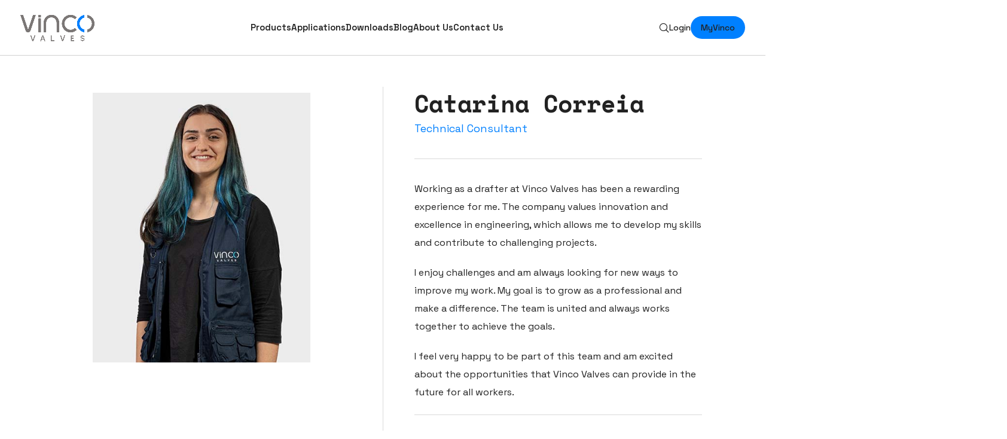

--- FILE ---
content_type: text/html; charset=UTF-8
request_url: https://vincovalves.com/team/catarina-correia/
body_size: 21635
content:
<!DOCTYPE html>
<html lang="en-US">
<head>
	<meta charset="UTF-8">
	<link rel="profile" href="https://gmpg.org/xfn/11">
	<link rel="pingback" href="https://vincovalves.com/xmlrpc.php">

	<title>Catarina Correia - Vinco Valves</title>
	<style>img:is([sizes="auto" i], [sizes^="auto," i]) { contain-intrinsic-size: 3000px 1500px }</style>
	<meta name="dlm-version" content="4.8.4"><meta name="description" content="Catarina Correia Technical Consultant Working as a drafter at Vinco Valves has been a rewarding experience for me. The company values innovation and excellence in engineering, which allows me to develop my skills and contribute to challenging projects.I enjoy challenges and am always looking for new ways to improve my&hellip;">
<meta name="robots" content="noindex, nofollow">
<meta property="og:url" content="https://vincovalves.com/team/catarina-correia/">
<meta property="og:site_name" content="Vinco Valves">
<meta property="og:locale" content="en_US">
<meta property="og:type" content="article">
<meta property="article:author" content="https://www.facebook.com/vincovalves/">
<meta property="article:publisher" content="https://www.facebook.com/vincovalves/">
<meta property="og:title" content="Catarina Correia - Vinco Valves">
<meta property="og:description" content="Catarina Correia Technical Consultant Working as a drafter at Vinco Valves has been a rewarding experience for me. The company values innovation and excellence in engineering, which allows me to develop my skills and contribute to challenging projects.I enjoy challenges and am always looking for new ways to improve my&hellip;">
<meta property="og:image" content="https://vincovalves.com/wp-content/uploads/2023/05/cropped-favicon-1.png">
<meta property="og:image:secure_url" content="https://vincovalves.com/wp-content/uploads/2023/05/cropped-favicon-1.png">
<meta property="og:image:width" content="512">
<meta property="og:image:height" content="512">
<meta name="twitter:card" content="summary">
<meta name="twitter:title" content="Catarina Correia - Vinco Valves">
<meta name="twitter:description" content="Catarina Correia Technical Consultant Working as a drafter at Vinco Valves has been a rewarding experience for me. The company values innovation and excellence in engineering, which allows me to develop my skills and contribute to challenging projects.I enjoy challenges and am always looking for new ways to improve my&hellip;">
<link rel='dns-prefetch' href='//fonts.googleapis.com' />
<link rel="alternate" type="application/rss+xml" title="Vinco Valves &raquo; Feed" href="https://vincovalves.com/feed/" />
<link rel="alternate" type="application/rss+xml" title="Vinco Valves &raquo; Comments Feed" href="https://vincovalves.com/comments/feed/" />
<link rel="alternate" type="text/calendar" title="Vinco Valves &raquo; iCal Feed" href="https://vincovalves.com/events/?ical=1" />
<link rel='stylesheet' id='tribe-events-pro-mini-calendar-block-styles-css' href='https://vincovalves.com/wp-content/plugins/events-calendar-pro/src/resources/css/tribe-events-pro-mini-calendar-block.min.css?ver=7.3.0' type='text/css' media='all' />
<style id='classic-theme-styles-inline-css' type='text/css'>
/*! This file is auto-generated */
.wp-block-button__link{color:#fff;background-color:#32373c;border-radius:9999px;box-shadow:none;text-decoration:none;padding:calc(.667em + 2px) calc(1.333em + 2px);font-size:1.125em}.wp-block-file__button{background:#32373c;color:#fff;text-decoration:none}
</style>
<style id='global-styles-inline-css' type='text/css'>
:root{--wp--preset--aspect-ratio--square: 1;--wp--preset--aspect-ratio--4-3: 4/3;--wp--preset--aspect-ratio--3-4: 3/4;--wp--preset--aspect-ratio--3-2: 3/2;--wp--preset--aspect-ratio--2-3: 2/3;--wp--preset--aspect-ratio--16-9: 16/9;--wp--preset--aspect-ratio--9-16: 9/16;--wp--preset--color--black: #000000;--wp--preset--color--cyan-bluish-gray: #abb8c3;--wp--preset--color--white: #ffffff;--wp--preset--color--pale-pink: #f78da7;--wp--preset--color--vivid-red: #cf2e2e;--wp--preset--color--luminous-vivid-orange: #ff6900;--wp--preset--color--luminous-vivid-amber: #fcb900;--wp--preset--color--light-green-cyan: #7bdcb5;--wp--preset--color--vivid-green-cyan: #00d084;--wp--preset--color--pale-cyan-blue: #8ed1fc;--wp--preset--color--vivid-cyan-blue: #0693e3;--wp--preset--color--vivid-purple: #9b51e0;--wp--preset--gradient--vivid-cyan-blue-to-vivid-purple: linear-gradient(135deg,rgba(6,147,227,1) 0%,rgb(155,81,224) 100%);--wp--preset--gradient--light-green-cyan-to-vivid-green-cyan: linear-gradient(135deg,rgb(122,220,180) 0%,rgb(0,208,130) 100%);--wp--preset--gradient--luminous-vivid-amber-to-luminous-vivid-orange: linear-gradient(135deg,rgba(252,185,0,1) 0%,rgba(255,105,0,1) 100%);--wp--preset--gradient--luminous-vivid-orange-to-vivid-red: linear-gradient(135deg,rgba(255,105,0,1) 0%,rgb(207,46,46) 100%);--wp--preset--gradient--very-light-gray-to-cyan-bluish-gray: linear-gradient(135deg,rgb(238,238,238) 0%,rgb(169,184,195) 100%);--wp--preset--gradient--cool-to-warm-spectrum: linear-gradient(135deg,rgb(74,234,220) 0%,rgb(151,120,209) 20%,rgb(207,42,186) 40%,rgb(238,44,130) 60%,rgb(251,105,98) 80%,rgb(254,248,76) 100%);--wp--preset--gradient--blush-light-purple: linear-gradient(135deg,rgb(255,206,236) 0%,rgb(152,150,240) 100%);--wp--preset--gradient--blush-bordeaux: linear-gradient(135deg,rgb(254,205,165) 0%,rgb(254,45,45) 50%,rgb(107,0,62) 100%);--wp--preset--gradient--luminous-dusk: linear-gradient(135deg,rgb(255,203,112) 0%,rgb(199,81,192) 50%,rgb(65,88,208) 100%);--wp--preset--gradient--pale-ocean: linear-gradient(135deg,rgb(255,245,203) 0%,rgb(182,227,212) 50%,rgb(51,167,181) 100%);--wp--preset--gradient--electric-grass: linear-gradient(135deg,rgb(202,248,128) 0%,rgb(113,206,126) 100%);--wp--preset--gradient--midnight: linear-gradient(135deg,rgb(2,3,129) 0%,rgb(40,116,252) 100%);--wp--preset--font-size--small: 13px;--wp--preset--font-size--medium: 20px;--wp--preset--font-size--large: 36px;--wp--preset--font-size--x-large: 42px;--wp--preset--spacing--20: 0.44rem;--wp--preset--spacing--30: 0.67rem;--wp--preset--spacing--40: 1rem;--wp--preset--spacing--50: 1.5rem;--wp--preset--spacing--60: 2.25rem;--wp--preset--spacing--70: 3.38rem;--wp--preset--spacing--80: 5.06rem;--wp--preset--shadow--natural: 6px 6px 9px rgba(0, 0, 0, 0.2);--wp--preset--shadow--deep: 12px 12px 50px rgba(0, 0, 0, 0.4);--wp--preset--shadow--sharp: 6px 6px 0px rgba(0, 0, 0, 0.2);--wp--preset--shadow--outlined: 6px 6px 0px -3px rgba(255, 255, 255, 1), 6px 6px rgba(0, 0, 0, 1);--wp--preset--shadow--crisp: 6px 6px 0px rgba(0, 0, 0, 1);}:where(.is-layout-flex){gap: 0.5em;}:where(.is-layout-grid){gap: 0.5em;}body .is-layout-flex{display: flex;}.is-layout-flex{flex-wrap: wrap;align-items: center;}.is-layout-flex > :is(*, div){margin: 0;}body .is-layout-grid{display: grid;}.is-layout-grid > :is(*, div){margin: 0;}:where(.wp-block-columns.is-layout-flex){gap: 2em;}:where(.wp-block-columns.is-layout-grid){gap: 2em;}:where(.wp-block-post-template.is-layout-flex){gap: 1.25em;}:where(.wp-block-post-template.is-layout-grid){gap: 1.25em;}.has-black-color{color: var(--wp--preset--color--black) !important;}.has-cyan-bluish-gray-color{color: var(--wp--preset--color--cyan-bluish-gray) !important;}.has-white-color{color: var(--wp--preset--color--white) !important;}.has-pale-pink-color{color: var(--wp--preset--color--pale-pink) !important;}.has-vivid-red-color{color: var(--wp--preset--color--vivid-red) !important;}.has-luminous-vivid-orange-color{color: var(--wp--preset--color--luminous-vivid-orange) !important;}.has-luminous-vivid-amber-color{color: var(--wp--preset--color--luminous-vivid-amber) !important;}.has-light-green-cyan-color{color: var(--wp--preset--color--light-green-cyan) !important;}.has-vivid-green-cyan-color{color: var(--wp--preset--color--vivid-green-cyan) !important;}.has-pale-cyan-blue-color{color: var(--wp--preset--color--pale-cyan-blue) !important;}.has-vivid-cyan-blue-color{color: var(--wp--preset--color--vivid-cyan-blue) !important;}.has-vivid-purple-color{color: var(--wp--preset--color--vivid-purple) !important;}.has-black-background-color{background-color: var(--wp--preset--color--black) !important;}.has-cyan-bluish-gray-background-color{background-color: var(--wp--preset--color--cyan-bluish-gray) !important;}.has-white-background-color{background-color: var(--wp--preset--color--white) !important;}.has-pale-pink-background-color{background-color: var(--wp--preset--color--pale-pink) !important;}.has-vivid-red-background-color{background-color: var(--wp--preset--color--vivid-red) !important;}.has-luminous-vivid-orange-background-color{background-color: var(--wp--preset--color--luminous-vivid-orange) !important;}.has-luminous-vivid-amber-background-color{background-color: var(--wp--preset--color--luminous-vivid-amber) !important;}.has-light-green-cyan-background-color{background-color: var(--wp--preset--color--light-green-cyan) !important;}.has-vivid-green-cyan-background-color{background-color: var(--wp--preset--color--vivid-green-cyan) !important;}.has-pale-cyan-blue-background-color{background-color: var(--wp--preset--color--pale-cyan-blue) !important;}.has-vivid-cyan-blue-background-color{background-color: var(--wp--preset--color--vivid-cyan-blue) !important;}.has-vivid-purple-background-color{background-color: var(--wp--preset--color--vivid-purple) !important;}.has-black-border-color{border-color: var(--wp--preset--color--black) !important;}.has-cyan-bluish-gray-border-color{border-color: var(--wp--preset--color--cyan-bluish-gray) !important;}.has-white-border-color{border-color: var(--wp--preset--color--white) !important;}.has-pale-pink-border-color{border-color: var(--wp--preset--color--pale-pink) !important;}.has-vivid-red-border-color{border-color: var(--wp--preset--color--vivid-red) !important;}.has-luminous-vivid-orange-border-color{border-color: var(--wp--preset--color--luminous-vivid-orange) !important;}.has-luminous-vivid-amber-border-color{border-color: var(--wp--preset--color--luminous-vivid-amber) !important;}.has-light-green-cyan-border-color{border-color: var(--wp--preset--color--light-green-cyan) !important;}.has-vivid-green-cyan-border-color{border-color: var(--wp--preset--color--vivid-green-cyan) !important;}.has-pale-cyan-blue-border-color{border-color: var(--wp--preset--color--pale-cyan-blue) !important;}.has-vivid-cyan-blue-border-color{border-color: var(--wp--preset--color--vivid-cyan-blue) !important;}.has-vivid-purple-border-color{border-color: var(--wp--preset--color--vivid-purple) !important;}.has-vivid-cyan-blue-to-vivid-purple-gradient-background{background: var(--wp--preset--gradient--vivid-cyan-blue-to-vivid-purple) !important;}.has-light-green-cyan-to-vivid-green-cyan-gradient-background{background: var(--wp--preset--gradient--light-green-cyan-to-vivid-green-cyan) !important;}.has-luminous-vivid-amber-to-luminous-vivid-orange-gradient-background{background: var(--wp--preset--gradient--luminous-vivid-amber-to-luminous-vivid-orange) !important;}.has-luminous-vivid-orange-to-vivid-red-gradient-background{background: var(--wp--preset--gradient--luminous-vivid-orange-to-vivid-red) !important;}.has-very-light-gray-to-cyan-bluish-gray-gradient-background{background: var(--wp--preset--gradient--very-light-gray-to-cyan-bluish-gray) !important;}.has-cool-to-warm-spectrum-gradient-background{background: var(--wp--preset--gradient--cool-to-warm-spectrum) !important;}.has-blush-light-purple-gradient-background{background: var(--wp--preset--gradient--blush-light-purple) !important;}.has-blush-bordeaux-gradient-background{background: var(--wp--preset--gradient--blush-bordeaux) !important;}.has-luminous-dusk-gradient-background{background: var(--wp--preset--gradient--luminous-dusk) !important;}.has-pale-ocean-gradient-background{background: var(--wp--preset--gradient--pale-ocean) !important;}.has-electric-grass-gradient-background{background: var(--wp--preset--gradient--electric-grass) !important;}.has-midnight-gradient-background{background: var(--wp--preset--gradient--midnight) !important;}.has-small-font-size{font-size: var(--wp--preset--font-size--small) !important;}.has-medium-font-size{font-size: var(--wp--preset--font-size--medium) !important;}.has-large-font-size{font-size: var(--wp--preset--font-size--large) !important;}.has-x-large-font-size{font-size: var(--wp--preset--font-size--x-large) !important;}
:where(.wp-block-post-template.is-layout-flex){gap: 1.25em;}:where(.wp-block-post-template.is-layout-grid){gap: 1.25em;}
:where(.wp-block-columns.is-layout-flex){gap: 2em;}:where(.wp-block-columns.is-layout-grid){gap: 2em;}
:root :where(.wp-block-pullquote){font-size: 1.5em;line-height: 1.6;}
</style>
<style id='woocommerce-inline-inline-css' type='text/css'>
.woocommerce form .form-row .required { visibility: visible; }
</style>
<link rel='stylesheet' id='wpml-legacy-horizontal-list-0-css' href='https://vincovalves.com/wp-content/plugins/sitepress-multilingual-cms/templates/language-switchers/legacy-list-horizontal/style.min.css?ver=1' type='text/css' media='all' />
<style id='wpml-legacy-horizontal-list-0-inline-css' type='text/css'>
.wpml-ls-statics-footer a, .wpml-ls-statics-footer .wpml-ls-sub-menu a, .wpml-ls-statics-footer .wpml-ls-sub-menu a:link, .wpml-ls-statics-footer li:not(.wpml-ls-current-language) .wpml-ls-link, .wpml-ls-statics-footer li:not(.wpml-ls-current-language) .wpml-ls-link:link {color:#444444;background-color:#ffffff;}.wpml-ls-statics-footer .wpml-ls-sub-menu a:hover,.wpml-ls-statics-footer .wpml-ls-sub-menu a:focus, .wpml-ls-statics-footer .wpml-ls-sub-menu a:link:hover, .wpml-ls-statics-footer .wpml-ls-sub-menu a:link:focus {color:#000000;background-color:#eeeeee;}.wpml-ls-statics-footer .wpml-ls-current-language > a {color:#444444;background-color:#ffffff;}.wpml-ls-statics-footer .wpml-ls-current-language:hover>a, .wpml-ls-statics-footer .wpml-ls-current-language>a:focus {color:#000000;background-color:#eeeeee;}
</style>
<link rel='stylesheet' id='tribe-events-v2-single-skeleton-css' href='https://vincovalves.com/wp-content/plugins/the-events-calendar/src/resources/css/tribe-events-single-skeleton.min.css?ver=6.8.3' type='text/css' media='all' />
<link rel='stylesheet' id='tribe-events-v2-single-skeleton-full-css' href='https://vincovalves.com/wp-content/plugins/the-events-calendar/src/resources/css/tribe-events-single-full.min.css?ver=6.8.3' type='text/css' media='all' />
<link rel='stylesheet' id='tec-events-elementor-widgets-base-styles-css' href='https://vincovalves.com/wp-content/plugins/the-events-calendar/src/resources/css/integrations/plugins/elementor/widgets/widget-base.min.css?ver=6.8.3' type='text/css' media='all' />
<link rel='stylesheet' id='dashicons-css' href='https://vincovalves.com/wp-includes/css/dashicons.min.css?ver=6.8.3' type='text/css' media='all' />
<style id='dashicons-inline-css' type='text/css'>
[data-font="Dashicons"]:before {font-family: 'Dashicons' !important;content: attr(data-icon) !important;speak: none !important;font-weight: normal !important;font-variant: normal !important;text-transform: none !important;line-height: 1 !important;font-style: normal !important;-webkit-font-smoothing: antialiased !important;-moz-osx-font-smoothing: grayscale !important;}
</style>
<link rel='stylesheet' id='brands-styles-css' href='https://vincovalves.com/wp-content/plugins/woocommerce/assets/css/brands.css?ver=9.8.6' type='text/css' media='all' />
<link rel='stylesheet' id='tablepress-default-css' href='https://vincovalves.com/wp-content/plugins/tablepress/css/build/default.css?ver=2.2.4' type='text/css' media='all' />
<link rel='stylesheet' id='elementor-icons-css' href='https://vincovalves.com/wp-content/plugins/elementor/assets/lib/eicons/css/elementor-icons.min.css?ver=5.36.0' type='text/css' media='all' />
<link rel='stylesheet' id='elementor-frontend-css' href='https://vincovalves.com/wp-content/plugins/elementor/assets/css/frontend.min.css?ver=3.28.4' type='text/css' media='all' />
<link rel='stylesheet' id='elementor-post-39-css' href='https://vincovalves.com/wp-content/uploads/elementor/css/post-39.css?ver=1768705028' type='text/css' media='all' />
<link rel='stylesheet' id='widget-image-css' href='https://vincovalves.com/wp-content/plugins/elementor/assets/css/widget-image.min.css?ver=3.28.4' type='text/css' media='all' />
<link rel='stylesheet' id='widget-heading-css' href='https://vincovalves.com/wp-content/plugins/elementor/assets/css/widget-heading.min.css?ver=3.28.4' type='text/css' media='all' />
<link rel='stylesheet' id='widget-divider-css' href='https://vincovalves.com/wp-content/plugins/elementor/assets/css/widget-divider.min.css?ver=3.28.4' type='text/css' media='all' />
<link rel='stylesheet' id='elementor-post-1175-css' href='https://vincovalves.com/wp-content/uploads/elementor/css/post-1175.css?ver=1768709530' type='text/css' media='all' />
<link rel='stylesheet' id='um_modal-css' href='https://vincovalves.com/wp-content/plugins/ultimate-member/assets/css/um-modal.min.css?ver=2.10.5' type='text/css' media='all' />
<link rel='stylesheet' id='um_ui-css' href='https://vincovalves.com/wp-content/plugins/ultimate-member/assets/libs/jquery-ui/jquery-ui.min.css?ver=1.13.2' type='text/css' media='all' />
<link rel='stylesheet' id='um_tipsy-css' href='https://vincovalves.com/wp-content/plugins/ultimate-member/assets/libs/tipsy/tipsy.min.css?ver=1.0.0a' type='text/css' media='all' />
<link rel='stylesheet' id='um_raty-css' href='https://vincovalves.com/wp-content/plugins/ultimate-member/assets/libs/raty/um-raty.min.css?ver=2.6.0' type='text/css' media='all' />
<link rel='stylesheet' id='select2-css' href='https://vincovalves.com/wp-content/plugins/ultimate-member/assets/libs/select2/select2.min.css?ver=4.0.13' type='text/css' media='all' />
<link rel='stylesheet' id='um_fileupload-css' href='https://vincovalves.com/wp-content/plugins/ultimate-member/assets/css/um-fileupload.min.css?ver=2.10.5' type='text/css' media='all' />
<link rel='stylesheet' id='um_confirm-css' href='https://vincovalves.com/wp-content/plugins/ultimate-member/assets/libs/um-confirm/um-confirm.min.css?ver=1.0' type='text/css' media='all' />
<link rel='stylesheet' id='um_datetime-css' href='https://vincovalves.com/wp-content/plugins/ultimate-member/assets/libs/pickadate/default.min.css?ver=3.6.2' type='text/css' media='all' />
<link rel='stylesheet' id='um_datetime_date-css' href='https://vincovalves.com/wp-content/plugins/ultimate-member/assets/libs/pickadate/default.date.min.css?ver=3.6.2' type='text/css' media='all' />
<link rel='stylesheet' id='um_datetime_time-css' href='https://vincovalves.com/wp-content/plugins/ultimate-member/assets/libs/pickadate/default.time.min.css?ver=3.6.2' type='text/css' media='all' />
<link rel='stylesheet' id='um_fonticons_ii-css' href='https://vincovalves.com/wp-content/plugins/ultimate-member/assets/libs/legacy/fonticons/fonticons-ii.min.css?ver=2.10.5' type='text/css' media='all' />
<link rel='stylesheet' id='um_fonticons_fa-css' href='https://vincovalves.com/wp-content/plugins/ultimate-member/assets/libs/legacy/fonticons/fonticons-fa.min.css?ver=2.10.5' type='text/css' media='all' />
<link rel='stylesheet' id='um_fontawesome-css' href='https://vincovalves.com/wp-content/plugins/ultimate-member/assets/css/um-fontawesome.min.css?ver=6.5.2' type='text/css' media='all' />
<link rel='stylesheet' id='um_common-css' href='https://vincovalves.com/wp-content/plugins/ultimate-member/assets/css/common.min.css?ver=2.10.5' type='text/css' media='all' />
<link rel='stylesheet' id='um_responsive-css' href='https://vincovalves.com/wp-content/plugins/ultimate-member/assets/css/um-responsive.min.css?ver=2.10.5' type='text/css' media='all' />
<link rel='stylesheet' id='um_styles-css' href='https://vincovalves.com/wp-content/plugins/ultimate-member/assets/css/um-styles.min.css?ver=2.10.5' type='text/css' media='all' />
<link rel='stylesheet' id='um_crop-css' href='https://vincovalves.com/wp-content/plugins/ultimate-member/assets/libs/cropper/cropper.min.css?ver=1.6.1' type='text/css' media='all' />
<link rel='stylesheet' id='um_profile-css' href='https://vincovalves.com/wp-content/plugins/ultimate-member/assets/css/um-profile.min.css?ver=2.10.5' type='text/css' media='all' />
<link rel='stylesheet' id='um_account-css' href='https://vincovalves.com/wp-content/plugins/ultimate-member/assets/css/um-account.min.css?ver=2.10.5' type='text/css' media='all' />
<link rel='stylesheet' id='um_misc-css' href='https://vincovalves.com/wp-content/plugins/ultimate-member/assets/css/um-misc.min.css?ver=2.10.5' type='text/css' media='all' />
<link rel='stylesheet' id='um_default_css-css' href='https://vincovalves.com/wp-content/plugins/ultimate-member/assets/css/um-old-default.min.css?ver=2.10.5' type='text/css' media='all' />
<link rel='stylesheet' id='tec-variables-skeleton-css' href='https://vincovalves.com/wp-content/plugins/the-events-calendar/common/src/resources/css/variables-skeleton.min.css?ver=6.4.0' type='text/css' media='all' />
<link rel='stylesheet' id='tec-variables-full-css' href='https://vincovalves.com/wp-content/plugins/the-events-calendar/common/src/resources/css/variables-full.min.css?ver=6.4.0' type='text/css' media='all' />
<link rel='stylesheet' id='tribe-events-v2-virtual-single-block-css' href='https://vincovalves.com/wp-content/plugins/events-calendar-pro/src/resources/css/events-virtual-single-block.min.css?ver=1.15.8' type='text/css' media='all' />
<link rel='stylesheet' id='bootstrap-css' href='https://vincovalves.com/wp-content/themes/woodmart/css/bootstrap-light.min.css?ver=7.6.0' type='text/css' media='all' />
<link rel='stylesheet' id='woodmart-style-css' href='https://vincovalves.com/wp-content/themes/woodmart/css/parts/base.min.css?ver=7.6.0' type='text/css' media='all' />
<link rel='stylesheet' id='wd-widget-nav-css' href='https://vincovalves.com/wp-content/themes/woodmart/css/parts/widget-nav.min.css?ver=7.6.0' type='text/css' media='all' />
<link rel='stylesheet' id='wd-widget-wd-layered-nav-css' href='https://vincovalves.com/wp-content/themes/woodmart/css/parts/woo-widget-wd-layered-nav.min.css?ver=7.6.0' type='text/css' media='all' />
<link rel='stylesheet' id='wd-woo-mod-swatches-base-css' href='https://vincovalves.com/wp-content/themes/woodmart/css/parts/woo-mod-swatches-base.min.css?ver=7.6.0' type='text/css' media='all' />
<link rel='stylesheet' id='wd-woo-mod-swatches-filter-css' href='https://vincovalves.com/wp-content/themes/woodmart/css/parts/woo-mod-swatches-filter.min.css?ver=7.6.0' type='text/css' media='all' />
<link rel='stylesheet' id='wd-wp-gutenberg-css' href='https://vincovalves.com/wp-content/themes/woodmart/css/parts/wp-gutenberg.min.css?ver=7.6.0' type='text/css' media='all' />
<link rel='stylesheet' id='wd-wpml-css' href='https://vincovalves.com/wp-content/themes/woodmart/css/parts/int-wpml.min.css?ver=7.6.0' type='text/css' media='all' />
<link rel='stylesheet' id='wd-elementor-base-css' href='https://vincovalves.com/wp-content/themes/woodmart/css/parts/int-elem-base.min.css?ver=7.6.0' type='text/css' media='all' />
<link rel='stylesheet' id='wd-elementor-pro-base-css' href='https://vincovalves.com/wp-content/themes/woodmart/css/parts/int-elementor-pro.min.css?ver=7.6.0' type='text/css' media='all' />
<link rel='stylesheet' id='wd-woocommerce-base-css' href='https://vincovalves.com/wp-content/themes/woodmart/css/parts/woocommerce-base.min.css?ver=7.6.0' type='text/css' media='all' />
<link rel='stylesheet' id='wd-mod-star-rating-css' href='https://vincovalves.com/wp-content/themes/woodmart/css/parts/mod-star-rating.min.css?ver=7.6.0' type='text/css' media='all' />
<link rel='stylesheet' id='wd-woo-el-track-order-css' href='https://vincovalves.com/wp-content/themes/woodmart/css/parts/woo-el-track-order.min.css?ver=7.6.0' type='text/css' media='all' />
<link rel='stylesheet' id='wd-woocommerce-block-notices-css' href='https://vincovalves.com/wp-content/themes/woodmart/css/parts/woo-mod-block-notices.min.css?ver=7.6.0' type='text/css' media='all' />
<link rel='stylesheet' id='wd-woo-gutenberg-css' href='https://vincovalves.com/wp-content/themes/woodmart/css/parts/woo-gutenberg.min.css?ver=7.6.0' type='text/css' media='all' />
<link rel='stylesheet' id='wd-woo-mod-shop-attributes-css' href='https://vincovalves.com/wp-content/themes/woodmart/css/parts/woo-mod-shop-attributes.min.css?ver=7.6.0' type='text/css' media='all' />
<link rel='stylesheet' id='child-style-css' href='https://vincovalves.com/wp-content/themes/vinco-child/style.css?ver=7.6.0' type='text/css' media='all' />
<link rel='stylesheet' id='wd-header-base-css' href='https://vincovalves.com/wp-content/themes/woodmart/css/parts/header-base.min.css?ver=7.6.0' type='text/css' media='all' />
<link rel='stylesheet' id='wd-mod-tools-css' href='https://vincovalves.com/wp-content/themes/woodmart/css/parts/mod-tools.min.css?ver=7.6.0' type='text/css' media='all' />
<link rel='stylesheet' id='wd-header-elements-base-css' href='https://vincovalves.com/wp-content/themes/woodmart/css/parts/header-el-base.min.css?ver=7.6.0' type='text/css' media='all' />
<link rel='stylesheet' id='wd-social-icons-css' href='https://vincovalves.com/wp-content/themes/woodmart/css/parts/el-social-icons.min.css?ver=7.6.0' type='text/css' media='all' />
<link rel='stylesheet' id='wd-header-search-css' href='https://vincovalves.com/wp-content/themes/woodmart/css/parts/header-el-search.min.css?ver=7.6.0' type='text/css' media='all' />
<link rel='stylesheet' id='wd-header-mobile-nav-dropdown-css' href='https://vincovalves.com/wp-content/themes/woodmart/css/parts/header-el-mobile-nav-dropdown.min.css?ver=7.6.0' type='text/css' media='all' />
<link rel='stylesheet' id='wd-footer-base-css' href='https://vincovalves.com/wp-content/themes/woodmart/css/parts/footer-base.min.css?ver=7.6.0' type='text/css' media='all' />
<link rel='stylesheet' id='wd-cookies-popup-css' href='https://vincovalves.com/wp-content/themes/woodmart/css/parts/opt-cookies.min.css?ver=7.6.0' type='text/css' media='all' />
<link rel='stylesheet' id='wd-wd-search-results-css' href='https://vincovalves.com/wp-content/themes/woodmart/css/parts/wd-search-results.min.css?ver=7.6.0' type='text/css' media='all' />
<link rel='stylesheet' id='wd-header-search-fullscreen-css' href='https://vincovalves.com/wp-content/themes/woodmart/css/parts/header-el-search-fullscreen-general.min.css?ver=7.6.0' type='text/css' media='all' />
<link rel='stylesheet' id='wd-header-search-fullscreen-1-css' href='https://vincovalves.com/wp-content/themes/woodmart/css/parts/header-el-search-fullscreen-1.min.css?ver=7.6.0' type='text/css' media='all' />
<link rel='stylesheet' id='wd-wd-search-form-css' href='https://vincovalves.com/wp-content/themes/woodmart/css/parts/wd-search-form.min.css?ver=7.6.0' type='text/css' media='all' />
<link rel='stylesheet' id='xts-style-theme_settings_default-css' href='https://vincovalves.com/wp-content/uploads/2026/01/xts-theme_settings_default-1767972147.css?ver=7.6.0' type='text/css' media='all' />
<link rel='stylesheet' id='xts-google-fonts-css' href='https://fonts.googleapis.com/css?family=Space+Grotesk%3A400%2C600%2C500&#038;ver=7.6.0' type='text/css' media='all' />
<link rel='stylesheet' id='elementor-gf-local-spacemono-css' href='https://vincovalves.com/wp-content/uploads/elementor/google-fonts/css/spacemono.css?ver=1745332535' type='text/css' media='all' />
<link rel='stylesheet' id='elementor-gf-local-roboto-css' href='https://vincovalves.com/wp-content/uploads/elementor/google-fonts/css/roboto.css?ver=1745332545' type='text/css' media='all' />
<script type="text/javascript" id="wpml-cookie-js-extra">
/* <![CDATA[ */
var wpml_cookies = {"wp-wpml_current_language":{"value":"en","expires":1,"path":"\/"}};
var wpml_cookies = {"wp-wpml_current_language":{"value":"en","expires":1,"path":"\/"}};
/* ]]> */
</script>
<script type="text/javascript" src="https://vincovalves.com/wp-content/plugins/sitepress-multilingual-cms/res/js/cookies/language-cookie.js?ver=473900" id="wpml-cookie-js" defer="defer" data-wp-strategy="defer"></script>
<script type="text/javascript" src="https://vincovalves.com/wp-includes/js/jquery/jquery.min.js?ver=3.7.1" id="jquery-core-js"></script>
<script type="text/javascript" src="https://vincovalves.com/wp-includes/js/jquery/jquery-migrate.min.js?ver=3.4.1" id="jquery-migrate-js"></script>
<script type="text/javascript" src="https://vincovalves.com/wp-content/plugins/woocommerce/assets/js/jquery-blockui/jquery.blockUI.min.js?ver=2.7.0-wc.9.8.6" id="jquery-blockui-js" defer="defer" data-wp-strategy="defer"></script>
<script type="text/javascript" id="wc-add-to-cart-js-extra">
/* <![CDATA[ */
var wc_add_to_cart_params = {"ajax_url":"\/wp-admin\/admin-ajax.php","wc_ajax_url":"\/?wc-ajax=%%endpoint%%","i18n_view_cart":"View cart","cart_url":"https:\/\/vincovalves.com\/cart\/","is_cart":"","cart_redirect_after_add":"no"};
/* ]]> */
</script>
<script type="text/javascript" src="https://vincovalves.com/wp-content/plugins/woocommerce/assets/js/frontend/add-to-cart.min.js?ver=9.8.6" id="wc-add-to-cart-js" defer="defer" data-wp-strategy="defer"></script>
<script type="text/javascript" src="https://vincovalves.com/wp-content/plugins/woocommerce/assets/js/js-cookie/js.cookie.min.js?ver=2.1.4-wc.9.8.6" id="js-cookie-js" defer="defer" data-wp-strategy="defer"></script>
<script type="text/javascript" id="woocommerce-js-extra">
/* <![CDATA[ */
var woocommerce_params = {"ajax_url":"\/wp-admin\/admin-ajax.php","wc_ajax_url":"\/?wc-ajax=%%endpoint%%","i18n_password_show":"Show password","i18n_password_hide":"Hide password"};
/* ]]> */
</script>
<script type="text/javascript" src="https://vincovalves.com/wp-content/plugins/woocommerce/assets/js/frontend/woocommerce.min.js?ver=9.8.6" id="woocommerce-js" defer="defer" data-wp-strategy="defer"></script>
<script type="text/javascript" src="https://vincovalves.com/wp-content/themes/woodmart/js/libs/device.min.js?ver=7.6.0" id="wd-device-library-js"></script>
<script type="text/javascript" src="https://vincovalves.com/wp-content/themes/woodmart/js/scripts/global/scrollBar.min.js?ver=7.6.0" id="wd-scrollbar-js"></script>
<script type="text/javascript" src="https://vincovalves.com/wp-content/plugins/ultimate-member/assets/js/um-gdpr.min.js?ver=2.10.5" id="um-gdpr-js"></script>
<link rel="https://api.w.org/" href="https://vincovalves.com/wp-json/" /><link rel="alternate" title="JSON" type="application/json" href="https://vincovalves.com/wp-json/wp/v2/pages/1175" /><link rel="EditURI" type="application/rsd+xml" title="RSD" href="https://vincovalves.com/xmlrpc.php?rsd" />
<meta name="generator" content="WordPress 6.8.3" />
<meta name="generator" content="WooCommerce 9.8.6" />
<link rel='shortlink' href='https://vincovalves.com/?p=1175' />
<link rel="alternate" title="oEmbed (JSON)" type="application/json+oembed" href="https://vincovalves.com/wp-json/oembed/1.0/embed?url=https%3A%2F%2Fvincovalves.com%2Fteam%2Fcatarina-correia%2F" />
<link rel="alternate" title="oEmbed (XML)" type="text/xml+oembed" href="https://vincovalves.com/wp-json/oembed/1.0/embed?url=https%3A%2F%2Fvincovalves.com%2Fteam%2Fcatarina-correia%2F&#038;format=xml" />
<meta name="generator" content="WPML ver:4.7.3 stt:1,41;" />
<meta name="tec-api-version" content="v1"><meta name="tec-api-origin" content="https://vincovalves.com"><link rel="alternate" href="https://vincovalves.com/wp-json/tribe/events/v1/" />					<meta name="viewport" content="width=device-width, initial-scale=1.0, maximum-scale=1.0, user-scalable=no">
										<noscript><style>.woocommerce-product-gallery{ opacity: 1 !important; }</style></noscript>
				<style>
				.e-con.e-parent:nth-of-type(n+4):not(.e-lazyloaded):not(.e-no-lazyload),
				.e-con.e-parent:nth-of-type(n+4):not(.e-lazyloaded):not(.e-no-lazyload) * {
					background-image: none !important;
				}
				@media screen and (max-height: 1024px) {
					.e-con.e-parent:nth-of-type(n+3):not(.e-lazyloaded):not(.e-no-lazyload),
					.e-con.e-parent:nth-of-type(n+3):not(.e-lazyloaded):not(.e-no-lazyload) * {
						background-image: none !important;
					}
				}
				@media screen and (max-height: 640px) {
					.e-con.e-parent:nth-of-type(n+2):not(.e-lazyloaded):not(.e-no-lazyload),
					.e-con.e-parent:nth-of-type(n+2):not(.e-lazyloaded):not(.e-no-lazyload) * {
						background-image: none !important;
					}
				}
			</style>
			<link rel="icon" href="https://vincovalves.com/wp-content/uploads/2023/05/cropped-favicon-1-32x32.png" sizes="32x32" />
<link rel="icon" href="https://vincovalves.com/wp-content/uploads/2023/05/cropped-favicon-1-192x192.png" sizes="192x192" />
<link rel="apple-touch-icon" href="https://vincovalves.com/wp-content/uploads/2023/05/cropped-favicon-1-180x180.png" />
<meta name="msapplication-TileImage" content="https://vincovalves.com/wp-content/uploads/2023/05/cropped-favicon-1-270x270.png" />
		<style type="text/css" id="wp-custom-css">
			/*body:not(.admin-bar) .whb-top-bar{display:none;} */

.whb-top-bar .container{max-width:100%; padding: 0;}
.whb-top-bar .wd-header-text{font-size:15px!important;}
/*
body.page-id-8448 .products_normal{display:none;}
*/
body .wd-nav-secondary li.n_register{display:none;}

body .products_2025{display:none;}

.n_myvinco a{
	    background: var(--e-global-color-primary);
    border-radius: 52px;
    padding: 7px 17px;
}
.n_myvinco:hover a{background:white; text-decoration:none;}

.n_myvinco:hover .nav-link-text{ color:var(--e-global-color-primary)!important;text-decoration:none!important;}

.wd-meta-date{color:var(--e-global-color-primary);}
.wd-post-img.nave2,
.wd-post-img.nave2 img{border-radius:9px;background:transparent;}
.blog-design-meta-image.has-post-thumbnail .wd-post-header{border-radius:9px; background:transparent;}

.blog-post-loop .wd-post-content .wd-entities-title{min-height: 56px;}

@media only screen and (min-width:1025px){
	
	.wd-blog-holder .col-lg-4{border-left: 1px solid #eaeaea; }
	.wd-blog-holder .col-lg-4:first-of-type{border-left:0;}
}


.n_events_home25 .tribe-events-widget{margin-bottom:0;}
.n_events_home25 .tribe-events-widget-events-list__event-datetime-wrapper{display:none;}

.n_events_home25 .tribe-events-widget-events-list__view-more{display:none;}

.n_events_home25 .tribe-common .tribe-common-anchor-thin:hover{border-color:white;}

.n_events_home25 .tribe-common .tribe-common-anchor-thin:active, 
.n_events_home25 .tribe-common .tribe-common-anchor-thin:focus, 
.n_events_home25 .tribe-common .tribe-common-anchor-thin:hover{color:white!important;}

.n_events_home25 .tribe-events-widget-events-list__event-venue{margin-top:4px!important;}

.n_events_home25 .tribe-events-widget-events-list__event-venue a{ pointer-events: none;
  cursor: default;
  text-decoration: none; 
  color: inherit; }
/**/
a.n_loop_home25:hover .elementor-heading-title,
a.n_loop_home25:hover .elementor-widget-text-editor{color:var(--e-global-color-primary)!important;}

.swiper-pagination-progressbar{background:rgba(255,255,255,0.25);}
.elementor-element :where(.swiper-horizontal)~.swiper-pagination-progressbar, .elementor-lightbox :where(.swiper-horizontal)~.swiper-pagination-progressbar{top:unset; bottom: 0; }
/**/

body:not(.admin-bar) .wpml-ls-statics-footer{display:none;}

.n_down_horiz .elementor-nav-menu--main .elementor-nav-menu a{padding-top: 22px!important; padding-bottom: 22px!important;}



.um .um-button{background: var(--e-global-color-primary); font-size:16px;}
.um .um-button:hover{background:var(--e-global-color-text);color:white;}


body .elementor-nav-menu--main .elementor-nav-menu li.n_menu_title a{font-family: var(--n-heading-family) !important;
    color: var(--n-primary-color) !important;
    font-size: 16px !important;
    font-weight: 600 !important;
    padding-bottom: 10px !important;}

.elementor-form-fields-wrapper.elementor-labels-above .elementor-field-group>textarea{border-radius:22px!important;}

.elementor-field-group .elementor-field-textual:focus{box-shadow:unset; border-color: #bbb!important}

#footer_newsletter_form .elementor-field-group .elementor-field-textual::placeholder{}

.elementor-widget-form #footer_newsletter_form .elementor-field-subgroup label a{color:white;}

.elementor-widget-form #footer_newsletter_form .elementor-field-subgroup label a:hover{text-decoration:underline;}

.elementor-field-group-n_privacy label,
#footer_newsletter_form label[for="form-field-n_privacy"]{font-size: 13px;}

.elementor-field-group-n_privacy label a:hover{text-decoration:underline; color:inherit;}

.footer-column-5 .widget{margin-bottom:0; padding-bottom:0;}

/**/
.n_download_lista .dlm-downloads{ display: grid;
gap: 14px;}

@media only screen and (min-width:768px){ 
	.n_download_lista .dlm-downloads{grid-template-columns: repeat(2, 1fr);
		gap: 32px;}
}

.n_download_lista .dlm-downloads ul.download-versions{flex-direction: column;}

.n-download-title{font-size: 14px; font-weight:600; line-height: 1.45;margin-bottom:8px;}

.n_download_lista .n-download-title{text-transform:none; line-height:1.25; margin-bottom:0;}

.n_download_lista .n_down__left{
padding-top:7px;
	padding-bottom:7px;
	justify-content: space-between;}

.n_download_lista .n_down_col{min-height:65px;}

.n_download_lista ul.dlm-downloads li .download-versions li{align-items: stretch;}

/**/
:root{
	--tec-font-family-sans-serif:font-family:"Space Grotesk", Arial, Helvetica, sans-serif!important;
--tec-color-accent-primary{color:#0080FE!important;}
	--tec-color-accent-primary-hover{background:#111!important;}
}
.tribe-common .tribe-common-anchor-thin:active, .tribe-common .tribe-common-anchor-thin:focus, .tribe-common .tribe-common-anchor-thin:hover{color:#0080FE!important; text-decoration: none!important;}

.tribe-events .tribe-events-c-search__button, .tribe-events button.tribe-events-c-search__button{background-color:#0080FE!important;}
.tribe-common .tribe-common-anchor-thin:active, .tribe-common .tribe-common-anchor-thin:focus, .tribe-common .tribe-common-anchor-thin:hover{text-decoration: none!important;}



.tribe-common .tribe-common-c-btn-border, .tribe-common a.tribe-common-c-btn-border{border-radius: 52px; border:2px solid #0080FE!important; color: #001E55!important;}


.tribe-common .tribe-common-c-btn-border:focus, .tribe-common .tribe-common-c-btn-border:hover, .tribe-common a.tribe-common-c-btn-border:focus, .tribe-common a.tribe-common-c-btn-border:hover{color:white!important;}


.tribe-events-single .tribe-events-sub-nav .tribe-events-nav-next a, .tribe-events-single .tribe-events-sub-nav .tribe-events-nav-previous a{color:#001E55!important;}

.tribe-events-single .tribe-events-sub-nav .tribe-events-nav-next a:focus, .tribe-events-single .tribe-events-sub-nav .tribe-events-nav-next a:hover, .tribe-events-single .tribe-events-sub-nav .tribe-events-nav-previous a:focus, .tribe-events-single .tribe-events-sub-nav .tribe-events-nav-previous a:hover{background:transparent!important; color: #0080FE!important;}


.single-post .entry-content a{color:var(--n-primary-color);}

.single-post .entry-content a:hover{text-decoration: underline;}




@media only screen (min-width: 600px){
	.n_tabs_big div.uimob500 .um-col-121,
	.n_tabs_big div.uimob340 .um-col-121{
float: left!important;
    width: 48%!important;
	} 
	.n_tabs_big div.uimob500 .um-col-122, 
	.n_tabs_big	div.uimob340 .um-col-122{
		float: right!important;
    width: 48%!important;
	} }

div.uimob340 .um-col-121, div.uimob340 .um-col-122, div.uimob340 .um-col-131, div.uimob340 .um-col-132, div.uimob340 .um-col-133{}

.min-footer{align-items:flex-end!important;}
.min-footer .col-left ul{display:flex;}

@media only screen and (max-width:767px){
	
	.min-footer .col-left ul.footer_projects{padding-left:0!important; flex-direction: column;}
	.min-footer .col-left ul.footer_projects li{margin-left:0;}
	ul.footer_projects img{max-width: 100%!important;}
}



@media only screen and (min-width: 768px) and (max-width: 1024px) {
  ul.footer_projects img {
    max-width: 232px !important;
  }
}
		</style>
		<style>
		
		</style>
<!-- Google Tag Manager -->
<script>(function(w,d,s,l,i){w[l]=w[l]||[];w[l].push({'gtm.start':
new Date().getTime(),event:'gtm.js'});var f=d.getElementsByTagName(s)[0],
j=d.createElement(s),dl=l!='dataLayer'?'&l='+l:'';j.async=true;j.src=
'https://www.googletagmanager.com/gtm.js?id='+i+dl;f.parentNode.insertBefore(j,f);
})(window,document,'script','dataLayer','GTM-5JV8WZ7');</script>
<!-- End Google Tag Manager -->			<style id="wd-style-default_header-css" data-type="wd-style-default_header">
				:root{
	--wd-top-bar-h: .00001px;
	--wd-top-bar-sm-h: .00001px;
	--wd-top-bar-sticky-h: .00001px;
	--wd-top-bar-brd-w: .00001px;

	--wd-header-general-h: 104px;
	--wd-header-general-sm-h: 60px;
	--wd-header-general-sticky-h: .00001px;
	--wd-header-general-brd-w: 0.5px;

	--wd-header-bottom-h: 50px;
	--wd-header-bottom-sm-h: .00001px;
	--wd-header-bottom-sticky-h: .00001px;
	--wd-header-bottom-brd-w: .00001px;

	--wd-header-clone-h: .00001px;

	--wd-header-brd-w: calc(var(--wd-top-bar-brd-w) + var(--wd-header-general-brd-w) + var(--wd-header-bottom-brd-w));
	--wd-header-h: calc(var(--wd-top-bar-h) + var(--wd-header-general-h) + var(--wd-header-bottom-h) + var(--wd-header-brd-w));
	--wd-header-sticky-h: calc(var(--wd-top-bar-sticky-h) + var(--wd-header-general-sticky-h) + var(--wd-header-bottom-sticky-h) + var(--wd-header-clone-h) + var(--wd-header-brd-w));
	--wd-header-sm-h: calc(var(--wd-top-bar-sm-h) + var(--wd-header-general-sm-h) + var(--wd-header-bottom-sm-h) + var(--wd-header-brd-w));
}




:root:has(.whb-general-header.whb-border-boxed) {
	--wd-header-general-brd-w: .00001px;
}

@media (max-width: 1024px) {
:root:has(.whb-general-header.whb-hidden-mobile) {
	--wd-header-general-brd-w: .00001px;
}
}


.whb-header-bottom .wd-dropdown {
	margin-top: 5px;
}

.whb-header-bottom .wd-dropdown:after {
	height: 15px;
}



		
.whb-duljtjrl87kj7pmuut6b .searchform {
	--wd-form-height: 46px;
}
.whb-glg93195v6p0sbqozfll .searchform {
	--wd-form-height: 42px;
}
.whb-general-header {
	border-color: rgba(208, 208, 208, 1);border-bottom-width: 0.5px;border-bottom-style: solid;
}
			</style>
			</head>

<body class="wp-singular page-template-default page page-id-1175 page-child parent-pageid-420 wp-theme-woodmart wp-child-theme-vinco-child theme-woodmart woocommerce-no-js tribe-no-js page-template-vinco-2022-child wrapper-full-width  catalog-mode-on categories-accordion-on woodmart-ajax-shop-on offcanvas-sidebar-mobile offcanvas-sidebar-tablet offcanvas-sidebar-desktop elementor-default elementor-kit-39 elementor-page elementor-page-1175">
			<script type="text/javascript" id="wd-flicker-fix">// Flicker fix.</script>
<!-- Google Tag Manager (noscript) -->
<noscript><iframe src="https://www.googletagmanager.com/ns.html?id=GTM-5JV8WZ7"
height="0" width="0" style="display:none;visibility:hidden"></iframe></noscript>
<!-- End Google Tag Manager (noscript) -->	
	
	<div class="website-wrapper">
									<header class="whb-header whb-default_header whb-sticky-shadow whb-scroll-stick whb-sticky-real">
					<div class="whb-main-header">
	
<div class="whb-row whb-top-bar whb-not-sticky-row whb-without-bg whb-without-border whb-color-dark whb-hidden-desktop whb-hidden-mobile whb-flex-flex-middle">
	<div class="container">
		<div class="whb-flex-row whb-top-bar-inner">
			<div class="whb-column whb-col-left whb-visible-lg whb-empty-column">
	</div>
<div class="whb-column whb-col-center whb-visible-lg whb-empty-column">
	</div>
<div class="whb-column whb-col-right whb-visible-lg whb-empty-column">
	</div>
<div class="whb-column whb-col-mobile whb-hidden-lg">
	
			<div class=" wd-social-icons icons-design-default icons-size-small color-scheme-light social-share social-form-circle text-center">

				
									<a rel="noopener noreferrer nofollow" href="https://www.facebook.com/sharer/sharer.php?u=https://vincovalves.com/team/catarina-correia/" target="_blank" class=" wd-social-icon social-facebook" aria-label="Facebook social link">
						<span class="wd-icon"></span>
											</a>
				
									<a rel="noopener noreferrer nofollow" href="https://x.com/share?url=https://vincovalves.com/team/catarina-correia/" target="_blank" class=" wd-social-icon social-twitter" aria-label="X social link">
						<span class="wd-icon"></span>
											</a>
				
				
				
				
									<a rel="noopener noreferrer nofollow" href="https://pinterest.com/pin/create/button/?url=https://vincovalves.com/team/catarina-correia/&media=https://vincovalves.com/wp-includes/images/media/default.svg&description=Catarina+Correia" target="_blank" class=" wd-social-icon social-pinterest" aria-label="Pinterest social link">
						<span class="wd-icon"></span>
											</a>
				
				
									<a rel="noopener noreferrer nofollow" href="https://www.linkedin.com/shareArticle?mini=true&url=https://vincovalves.com/team/catarina-correia/" target="_blank" class=" wd-social-icon social-linkedin" aria-label="Linkedin social link">
						<span class="wd-icon"></span>
											</a>
				
				
				
				
				
				
				
				
				
				
								
								
				
				
				
									<a rel="noopener noreferrer nofollow" href="https://telegram.me/share/url?url=https://vincovalves.com/team/catarina-correia/" target="_blank" class=" wd-social-icon social-tg" aria-label="Telegram social link">
						<span class="wd-icon"></span>
											</a>
								
				
			</div>

		</div>
		</div>
	</div>
</div>

<div class="whb-row whb-general-header whb-not-sticky-row whb-without-bg whb-without-border whb-color-dark whb-flex-equal-sides">
	<div class="container">
		<div class="whb-flex-row whb-general-header-inner">
			<div class="whb-column whb-col-left whb-visible-lg">
	<div class="site-logo">
	<a href="https://vincovalves.com/" class="wd-logo wd-main-logo" rel="home" aria-label="Site logo">
		<img src="https://vincovalves.com/wp-content/uploads/2022/11/logo_vinco_valvulas_RGB.png" alt="Vinco Valves" style="max-width: 124px;" />	</a>
	</div>
</div>
<div class="whb-column whb-col-center whb-visible-lg">
	<div class="wd-header-nav wd-header-main-nav text-left wd-design-1" role="navigation" aria-label="Main navigation">
	<ul id="menu-menu-principal" class="menu wd-nav wd-nav-main wd-style-default wd-gap-m"><li id="menu-item-8878" class="products_2025 menu-item menu-item-type-post_type menu-item-object-page menu-item-8878 item-level-0 menu-mega-dropdown wd-event-hover menu-item-has-children" ><a href="https://vincovalves.com/products/" class="woodmart-nav-link"><span class="nav-link-text">Products</span></a>
<div class="wd-dropdown-menu wd-dropdown wd-design-full-width color-scheme-dark">

<div class="container">
			<link rel="stylesheet" id="elementor-post-8869-css" href="https://vincovalves.com/wp-content/uploads/elementor/css/post-8869.css?ver=1768705029" type="text/css" media="all">
					<div data-elementor-type="wp-post" data-elementor-id="8869" class="elementor elementor-8869" data-elementor-post-type="cms_block">
						<section class="wd-negative-gap elementor-section elementor-top-section elementor-element elementor-element-56c1053 elementor-section-full_width n_megamenu elementor-section-height-default elementor-section-height-default" data-id="56c1053" data-element_type="section">
						<div class="elementor-container elementor-column-gap-no">
					<div class="elementor-column elementor-col-14 elementor-top-column elementor-element elementor-element-b03b250" data-id="b03b250" data-element_type="column" data-settings="{&quot;background_background&quot;:&quot;classic&quot;}">
			<div class="elementor-widget-wrap">
							</div>
		</div>
				<div class="elementor-column elementor-col-14 elementor-top-column elementor-element elementor-element-7eb9bfb n_col_blue" data-id="7eb9bfb" data-element_type="column" data-settings="{&quot;background_background&quot;:&quot;classic&quot;}">
			<div class="elementor-widget-wrap elementor-element-populated">
						<div class="elementor-element elementor-element-f1c0823 n_megamenu-geral elementor-nav-menu--dropdown-tablet elementor-nav-menu__text-align-aside elementor-nav-menu--toggle elementor-nav-menu--burger elementor-widget elementor-widget-nav-menu" data-id="f1c0823" data-element_type="widget" data-settings="{&quot;layout&quot;:&quot;vertical&quot;,&quot;submenu_icon&quot;:{&quot;value&quot;:&quot;&lt;i class=\&quot;fas fa-caret-down\&quot;&gt;&lt;\/i&gt;&quot;,&quot;library&quot;:&quot;fa-solid&quot;},&quot;toggle&quot;:&quot;burger&quot;}" data-widget_type="nav-menu.default">
				<div class="elementor-widget-container">
								<nav aria-label="Menu" class="elementor-nav-menu--main elementor-nav-menu__container elementor-nav-menu--layout-vertical e--pointer-none">
				<ul id="menu-1-f1c0823" class="elementor-nav-menu sm-vertical"><li class="menu-item menu-item-type-post_type menu-item-object-page menu-item-2147"><a href="https://vincovalves.com/about-us/" class="elementor-item">About Us</a></li>
<li class="menu-item menu-item-type-post_type menu-item-object-page menu-item-2148"><a href="https://vincovalves.com/download-catalogues/" class="elementor-item">Downloads</a></li>
<li class="menu-item menu-item-type-post_type menu-item-object-page menu-item-2149"><a href="https://vincovalves.com/contact-us/" class="elementor-item">Contact Us</a></li>
</ul>			</nav>
					<div class="elementor-menu-toggle" role="button" tabindex="0" aria-label="Menu Toggle" aria-expanded="false">
			<i aria-hidden="true" role="presentation" class="elementor-menu-toggle__icon--open eicon-menu-bar"></i><i aria-hidden="true" role="presentation" class="elementor-menu-toggle__icon--close eicon-close"></i>		</div>
					<nav class="elementor-nav-menu--dropdown elementor-nav-menu__container" aria-hidden="true">
				<ul id="menu-2-f1c0823" class="elementor-nav-menu sm-vertical"><li class="menu-item menu-item-type-post_type menu-item-object-page menu-item-2147"><a href="https://vincovalves.com/about-us/" class="elementor-item" tabindex="-1">About Us</a></li>
<li class="menu-item menu-item-type-post_type menu-item-object-page menu-item-2148"><a href="https://vincovalves.com/download-catalogues/" class="elementor-item" tabindex="-1">Downloads</a></li>
<li class="menu-item menu-item-type-post_type menu-item-object-page menu-item-2149"><a href="https://vincovalves.com/contact-us/" class="elementor-item" tabindex="-1">Contact Us</a></li>
</ul>			</nav>
						</div>
				</div>
				<div class="elementor-element elementor-element-da1fe53 elementor-widget-divider--view-line elementor-widget elementor-widget-divider" data-id="da1fe53" data-element_type="widget" data-widget_type="divider.default">
				<div class="elementor-widget-container">
							<div class="elementor-divider">
			<span class="elementor-divider-separator">
						</span>
		</div>
						</div>
				</div>
				<div class="elementor-element elementor-element-3732673 n_megamenu_social elementor-widget elementor-widget-wd_social_buttons" data-id="3732673" data-element_type="widget" data-widget_type="wd_social_buttons.default">
				<div class="elementor-widget-container">
					
			<div class=" wd-social-icons icons-design-default icons-size-large color-scheme-dark social-follow social-form-circle text-left">

				
									<a rel="noopener noreferrer nofollow" href="https://www.facebook.com/vincovalves/" target="_blank" class=" wd-social-icon social-facebook" aria-label="Facebook social link">
						<span class="wd-icon"></span>
											</a>
				
				
				
									<a rel="noopener noreferrer nofollow" href="https://www.instagram.com/vincovalves/" target="_blank" class=" wd-social-icon social-instagram" aria-label="Instagram social link">
						<span class="wd-icon"></span>
											</a>
				
				
				
				
									<a rel="noopener noreferrer nofollow" href="https://www.linkedin.com/company/vinco-valvulas/" target="_blank" class=" wd-social-icon social-linkedin" aria-label="Linkedin social link">
						<span class="wd-icon"></span>
											</a>
				
				
				
				
				
				
				
				
				
				
								
								
				
				
				
								
				
			</div>

						</div>
				</div>
				<div class="elementor-element elementor-element-16fd2f1 elementor-widget-divider--view-line elementor-widget elementor-widget-divider" data-id="16fd2f1" data-element_type="widget" data-widget_type="divider.default">
				<div class="elementor-widget-container">
							<div class="elementor-divider">
			<span class="elementor-divider-separator">
						</span>
		</div>
						</div>
				</div>
				<div class="elementor-element elementor-element-9a6c156 elementor-align-left n_btn_megamenu elementor-widget elementor-widget-button" data-id="9a6c156" data-element_type="widget" data-widget_type="button.default">
				<div class="elementor-widget-container">
									<div class="elementor-button-wrapper">
					<a class="elementor-button elementor-button-link elementor-size-sm" href="https://vincovalves.com/contact-us/">
						<span class="elementor-button-content-wrapper">
						<span class="elementor-button-icon">
				<i aria-hidden="true" class="fas fa-arrow-circle-right"></i>			</span>
									<span class="elementor-button-text">Do you need <span class="btn_megamenu">help with a project?</span></span>
					</span>
					</a>
				</div>
								</div>
				</div>
					</div>
		</div>
				<div class="elementor-column elementor-col-14 elementor-top-column elementor-element elementor-element-74300ec" data-id="74300ec" data-element_type="column">
			<div class="elementor-widget-wrap">
							</div>
		</div>
				<div class="elementor-column elementor-col-14 elementor-top-column elementor-element elementor-element-8e0ab66" data-id="8e0ab66" data-element_type="column">
			<div class="elementor-widget-wrap elementor-element-populated">
						<div class="elementor-element elementor-element-5eefe38 elementor-nav-menu--dropdown-tablet elementor-nav-menu__text-align-aside elementor-nav-menu--toggle elementor-nav-menu--burger elementor-widget elementor-widget-nav-menu" data-id="5eefe38" data-element_type="widget" data-settings="{&quot;layout&quot;:&quot;vertical&quot;,&quot;submenu_icon&quot;:{&quot;value&quot;:&quot;&lt;i class=\&quot;fas fa-caret-down\&quot;&gt;&lt;\/i&gt;&quot;,&quot;library&quot;:&quot;fa-solid&quot;},&quot;toggle&quot;:&quot;burger&quot;}" data-widget_type="nav-menu.default">
				<div class="elementor-widget-container">
								<nav aria-label="Menu" class="elementor-nav-menu--main elementor-nav-menu__container elementor-nav-menu--layout-vertical e--pointer-none">
				<ul id="menu-1-5eefe38" class="elementor-nav-menu sm-vertical"><li class="n_menu_title menu-item menu-item-type-taxonomy menu-item-object-product_cat menu-item-1866"><a href="https://vincovalves.com/category/hydrogen-range/" class="elementor-item">Hydrogen Range</a></li>
<li class="menu-item menu-item-type-taxonomy menu-item-object-product_cat menu-item-1855"><a href="https://vincovalves.com/category/hydrogen-range/fueling/" class="elementor-item">Fueling</a></li>
<li class="menu-item menu-item-type-taxonomy menu-item-object-product_cat menu-item-1856"><a href="https://vincovalves.com/category/hydrogen-range/industrial/" class="elementor-item">Industrial</a></li>
</ul>			</nav>
					<div class="elementor-menu-toggle" role="button" tabindex="0" aria-label="Menu Toggle" aria-expanded="false">
			<i aria-hidden="true" role="presentation" class="elementor-menu-toggle__icon--open eicon-menu-bar"></i><i aria-hidden="true" role="presentation" class="elementor-menu-toggle__icon--close eicon-close"></i>		</div>
					<nav class="elementor-nav-menu--dropdown elementor-nav-menu__container" aria-hidden="true">
				<ul id="menu-2-5eefe38" class="elementor-nav-menu sm-vertical"><li class="n_menu_title menu-item menu-item-type-taxonomy menu-item-object-product_cat menu-item-1866"><a href="https://vincovalves.com/category/hydrogen-range/" class="elementor-item" tabindex="-1">Hydrogen Range</a></li>
<li class="menu-item menu-item-type-taxonomy menu-item-object-product_cat menu-item-1855"><a href="https://vincovalves.com/category/hydrogen-range/fueling/" class="elementor-item" tabindex="-1">Fueling</a></li>
<li class="menu-item menu-item-type-taxonomy menu-item-object-product_cat menu-item-1856"><a href="https://vincovalves.com/category/hydrogen-range/industrial/" class="elementor-item" tabindex="-1">Industrial</a></li>
</ul>			</nav>
						</div>
				</div>
				<div class="elementor-element elementor-element-3288c1c elementor-nav-menu--dropdown-tablet elementor-nav-menu__text-align-aside elementor-nav-menu--toggle elementor-nav-menu--burger elementor-widget elementor-widget-nav-menu" data-id="3288c1c" data-element_type="widget" data-settings="{&quot;layout&quot;:&quot;vertical&quot;,&quot;submenu_icon&quot;:{&quot;value&quot;:&quot;&lt;i class=\&quot;fas fa-caret-down\&quot;&gt;&lt;\/i&gt;&quot;,&quot;library&quot;:&quot;fa-solid&quot;},&quot;toggle&quot;:&quot;burger&quot;}" data-widget_type="nav-menu.default">
				<div class="elementor-widget-container">
								<nav aria-label="Menu" class="elementor-nav-menu--main elementor-nav-menu__container elementor-nav-menu--layout-vertical e--pointer-none">
				<ul id="menu-1-3288c1c" class="elementor-nav-menu sm-vertical"><li class="n_menu_title menu-item menu-item-type-taxonomy menu-item-object-product_cat menu-item-1874"><a href="https://vincovalves.com/category/industrial-range/" class="elementor-item">Industrial Range</a></li>
<li class="menu-item menu-item-type-taxonomy menu-item-object-product_cat menu-item-1869"><a href="https://vincovalves.com/category/industrial-range/3-piece/" class="elementor-item">3-Piece</a></li>
<li class="menu-item menu-item-type-taxonomy menu-item-object-product_cat menu-item-1870"><a href="https://vincovalves.com/category/industrial-range/ansi-flanged/" class="elementor-item">ASME Flanged</a></li>
<li class="menu-item menu-item-type-taxonomy menu-item-object-product_cat menu-item-1871"><a href="https://vincovalves.com/category/industrial-range/din-flanged/" class="elementor-item">DIN Flanged</a></li>
<li class="menu-item menu-item-type-taxonomy menu-item-object-product_cat menu-item-1872"><a href="https://vincovalves.com/category/industrial-range/double-block-bleed/" class="elementor-item">Double Block &amp; Bleed</a></li>
<li class="menu-item menu-item-type-taxonomy menu-item-object-product_cat menu-item-1873"><a href="https://vincovalves.com/category/industrial-range/multiport/" class="elementor-item">Multiport</a></li>
</ul>			</nav>
					<div class="elementor-menu-toggle" role="button" tabindex="0" aria-label="Menu Toggle" aria-expanded="false">
			<i aria-hidden="true" role="presentation" class="elementor-menu-toggle__icon--open eicon-menu-bar"></i><i aria-hidden="true" role="presentation" class="elementor-menu-toggle__icon--close eicon-close"></i>		</div>
					<nav class="elementor-nav-menu--dropdown elementor-nav-menu__container" aria-hidden="true">
				<ul id="menu-2-3288c1c" class="elementor-nav-menu sm-vertical"><li class="n_menu_title menu-item menu-item-type-taxonomy menu-item-object-product_cat menu-item-1874"><a href="https://vincovalves.com/category/industrial-range/" class="elementor-item" tabindex="-1">Industrial Range</a></li>
<li class="menu-item menu-item-type-taxonomy menu-item-object-product_cat menu-item-1869"><a href="https://vincovalves.com/category/industrial-range/3-piece/" class="elementor-item" tabindex="-1">3-Piece</a></li>
<li class="menu-item menu-item-type-taxonomy menu-item-object-product_cat menu-item-1870"><a href="https://vincovalves.com/category/industrial-range/ansi-flanged/" class="elementor-item" tabindex="-1">ASME Flanged</a></li>
<li class="menu-item menu-item-type-taxonomy menu-item-object-product_cat menu-item-1871"><a href="https://vincovalves.com/category/industrial-range/din-flanged/" class="elementor-item" tabindex="-1">DIN Flanged</a></li>
<li class="menu-item menu-item-type-taxonomy menu-item-object-product_cat menu-item-1872"><a href="https://vincovalves.com/category/industrial-range/double-block-bleed/" class="elementor-item" tabindex="-1">Double Block &amp; Bleed</a></li>
<li class="menu-item menu-item-type-taxonomy menu-item-object-product_cat menu-item-1873"><a href="https://vincovalves.com/category/industrial-range/multiport/" class="elementor-item" tabindex="-1">Multiport</a></li>
</ul>			</nav>
						</div>
				</div>
					</div>
		</div>
				<div class="elementor-column elementor-col-14 elementor-top-column elementor-element elementor-element-00fd374" data-id="00fd374" data-element_type="column">
			<div class="elementor-widget-wrap elementor-element-populated">
						<div class="elementor-element elementor-element-5d29904 elementor-nav-menu--dropdown-tablet elementor-nav-menu__text-align-aside elementor-nav-menu--toggle elementor-nav-menu--burger elementor-widget elementor-widget-nav-menu" data-id="5d29904" data-element_type="widget" data-settings="{&quot;layout&quot;:&quot;vertical&quot;,&quot;submenu_icon&quot;:{&quot;value&quot;:&quot;&lt;i class=\&quot;fas fa-caret-down\&quot;&gt;&lt;\/i&gt;&quot;,&quot;library&quot;:&quot;fa-solid&quot;},&quot;toggle&quot;:&quot;burger&quot;}" data-widget_type="nav-menu.default">
				<div class="elementor-widget-container">
								<nav aria-label="Menu" class="elementor-nav-menu--main elementor-nav-menu__container elementor-nav-menu--layout-vertical e--pointer-none">
				<ul id="menu-1-5d29904" class="elementor-nav-menu sm-vertical"><li class="n_menu_title menu-item menu-item-type-taxonomy menu-item-object-product_cat menu-item-1879"><a href="https://vincovalves.com/category/sanitary-range/" class="elementor-item">Sanitary Range</a></li>
<li class="menu-item menu-item-type-taxonomy menu-item-object-product_cat menu-item-1881"><a href="https://vincovalves.com/category/sanitary-range/two-way/" class="elementor-item">Two way</a></li>
<li class="menu-item menu-item-type-taxonomy menu-item-object-product_cat menu-item-1880"><a href="https://vincovalves.com/category/sanitary-range/multiport-sanitary-range/" class="elementor-item">Multiport</a></li>
</ul>			</nav>
					<div class="elementor-menu-toggle" role="button" tabindex="0" aria-label="Menu Toggle" aria-expanded="false">
			<i aria-hidden="true" role="presentation" class="elementor-menu-toggle__icon--open eicon-menu-bar"></i><i aria-hidden="true" role="presentation" class="elementor-menu-toggle__icon--close eicon-close"></i>		</div>
					<nav class="elementor-nav-menu--dropdown elementor-nav-menu__container" aria-hidden="true">
				<ul id="menu-2-5d29904" class="elementor-nav-menu sm-vertical"><li class="n_menu_title menu-item menu-item-type-taxonomy menu-item-object-product_cat menu-item-1879"><a href="https://vincovalves.com/category/sanitary-range/" class="elementor-item" tabindex="-1">Sanitary Range</a></li>
<li class="menu-item menu-item-type-taxonomy menu-item-object-product_cat menu-item-1881"><a href="https://vincovalves.com/category/sanitary-range/two-way/" class="elementor-item" tabindex="-1">Two way</a></li>
<li class="menu-item menu-item-type-taxonomy menu-item-object-product_cat menu-item-1880"><a href="https://vincovalves.com/category/sanitary-range/multiport-sanitary-range/" class="elementor-item" tabindex="-1">Multiport</a></li>
</ul>			</nav>
						</div>
				</div>
				<div class="elementor-element elementor-element-852a082 elementor-nav-menu--dropdown-tablet elementor-nav-menu__text-align-aside elementor-nav-menu--toggle elementor-nav-menu--burger elementor-widget elementor-widget-nav-menu" data-id="852a082" data-element_type="widget" data-settings="{&quot;layout&quot;:&quot;vertical&quot;,&quot;submenu_icon&quot;:{&quot;value&quot;:&quot;&lt;i class=\&quot;fas fa-caret-down\&quot;&gt;&lt;\/i&gt;&quot;,&quot;library&quot;:&quot;fa-solid&quot;},&quot;toggle&quot;:&quot;burger&quot;}" data-widget_type="nav-menu.default">
				<div class="elementor-widget-container">
								<nav aria-label="Menu" class="elementor-nav-menu--main elementor-nav-menu__container elementor-nav-menu--layout-vertical e--pointer-none">
				<ul id="menu-1-852a082" class="elementor-nav-menu sm-vertical"><li class="n_menu_title menu-item menu-item-type-taxonomy menu-item-object-product_cat menu-item-1882"><a href="https://vincovalves.com/category/metal-seated-range/" class="elementor-item">Metal Seated Range</a></li>
<li class="menu-item menu-item-type-taxonomy menu-item-object-product_cat menu-item-1883"><a href="https://vincovalves.com/category/metal-seated-range/abrasion/" class="elementor-item">Abrasion</a></li>
<li class="menu-item menu-item-type-taxonomy menu-item-object-product_cat menu-item-1884"><a href="https://vincovalves.com/category/metal-seated-range/high-temperature/" class="elementor-item">High Temperature</a></li>
</ul>			</nav>
					<div class="elementor-menu-toggle" role="button" tabindex="0" aria-label="Menu Toggle" aria-expanded="false">
			<i aria-hidden="true" role="presentation" class="elementor-menu-toggle__icon--open eicon-menu-bar"></i><i aria-hidden="true" role="presentation" class="elementor-menu-toggle__icon--close eicon-close"></i>		</div>
					<nav class="elementor-nav-menu--dropdown elementor-nav-menu__container" aria-hidden="true">
				<ul id="menu-2-852a082" class="elementor-nav-menu sm-vertical"><li class="n_menu_title menu-item menu-item-type-taxonomy menu-item-object-product_cat menu-item-1882"><a href="https://vincovalves.com/category/metal-seated-range/" class="elementor-item" tabindex="-1">Metal Seated Range</a></li>
<li class="menu-item menu-item-type-taxonomy menu-item-object-product_cat menu-item-1883"><a href="https://vincovalves.com/category/metal-seated-range/abrasion/" class="elementor-item" tabindex="-1">Abrasion</a></li>
<li class="menu-item menu-item-type-taxonomy menu-item-object-product_cat menu-item-1884"><a href="https://vincovalves.com/category/metal-seated-range/high-temperature/" class="elementor-item" tabindex="-1">High Temperature</a></li>
</ul>			</nav>
						</div>
				</div>
				<div class="elementor-element elementor-element-824c975 elementor-nav-menu--dropdown-tablet elementor-nav-menu__text-align-aside elementor-nav-menu--toggle elementor-nav-menu--burger elementor-widget elementor-widget-nav-menu" data-id="824c975" data-element_type="widget" data-settings="{&quot;layout&quot;:&quot;vertical&quot;,&quot;submenu_icon&quot;:{&quot;value&quot;:&quot;&lt;i class=\&quot;fas fa-caret-down\&quot;&gt;&lt;\/i&gt;&quot;,&quot;library&quot;:&quot;fa-solid&quot;},&quot;toggle&quot;:&quot;burger&quot;}" data-widget_type="nav-menu.default">
				<div class="elementor-widget-container">
								<nav aria-label="Menu" class="elementor-nav-menu--main elementor-nav-menu__container elementor-nav-menu--layout-vertical e--pointer-none">
				<ul id="menu-1-824c975" class="elementor-nav-menu sm-vertical"><li class="n_menu_title menu-item menu-item-type-taxonomy menu-item-object-product_cat menu-item-1885"><a href="https://vincovalves.com/category/cryogenic-range/" class="elementor-item">Cryogenic Range</a></li>
<li class="menu-item menu-item-type-taxonomy menu-item-object-product_cat menu-item-1888"><a href="https://vincovalves.com/category/cryogenic-range/cryogenic-3-piece/" class="elementor-item">3-Piece</a></li>
<li class="menu-item menu-item-type-taxonomy menu-item-object-product_cat menu-item-1886"><a href="https://vincovalves.com/category/cryogenic-range/asme-flanged/" class="elementor-item">ASME Flanged</a></li>
<li class="menu-item menu-item-type-taxonomy menu-item-object-product_cat menu-item-1887"><a href="https://vincovalves.com/category/cryogenic-range/din-flanged-cryogenic-range/" class="elementor-item">DIN Flanged</a></li>
<li class="menu-item menu-item-type-taxonomy menu-item-object-product_cat menu-item-5350"><a href="https://vincovalves.com/category/cryogenic-range/multiport-cryogenic-range/" class="elementor-item">Multiport</a></li>
</ul>			</nav>
					<div class="elementor-menu-toggle" role="button" tabindex="0" aria-label="Menu Toggle" aria-expanded="false">
			<i aria-hidden="true" role="presentation" class="elementor-menu-toggle__icon--open eicon-menu-bar"></i><i aria-hidden="true" role="presentation" class="elementor-menu-toggle__icon--close eicon-close"></i>		</div>
					<nav class="elementor-nav-menu--dropdown elementor-nav-menu__container" aria-hidden="true">
				<ul id="menu-2-824c975" class="elementor-nav-menu sm-vertical"><li class="n_menu_title menu-item menu-item-type-taxonomy menu-item-object-product_cat menu-item-1885"><a href="https://vincovalves.com/category/cryogenic-range/" class="elementor-item" tabindex="-1">Cryogenic Range</a></li>
<li class="menu-item menu-item-type-taxonomy menu-item-object-product_cat menu-item-1888"><a href="https://vincovalves.com/category/cryogenic-range/cryogenic-3-piece/" class="elementor-item" tabindex="-1">3-Piece</a></li>
<li class="menu-item menu-item-type-taxonomy menu-item-object-product_cat menu-item-1886"><a href="https://vincovalves.com/category/cryogenic-range/asme-flanged/" class="elementor-item" tabindex="-1">ASME Flanged</a></li>
<li class="menu-item menu-item-type-taxonomy menu-item-object-product_cat menu-item-1887"><a href="https://vincovalves.com/category/cryogenic-range/din-flanged-cryogenic-range/" class="elementor-item" tabindex="-1">DIN Flanged</a></li>
<li class="menu-item menu-item-type-taxonomy menu-item-object-product_cat menu-item-5350"><a href="https://vincovalves.com/category/cryogenic-range/multiport-cryogenic-range/" class="elementor-item" tabindex="-1">Multiport</a></li>
</ul>			</nav>
						</div>
				</div>
					</div>
		</div>
				<div class="elementor-column elementor-col-14 elementor-top-column elementor-element elementor-element-92f5b86" data-id="92f5b86" data-element_type="column">
			<div class="elementor-widget-wrap elementor-element-populated">
						<div class="elementor-element elementor-element-81b2b01 elementor-nav-menu--dropdown-tablet elementor-nav-menu__text-align-aside elementor-nav-menu--toggle elementor-nav-menu--burger elementor-widget elementor-widget-nav-menu" data-id="81b2b01" data-element_type="widget" data-settings="{&quot;layout&quot;:&quot;vertical&quot;,&quot;submenu_icon&quot;:{&quot;value&quot;:&quot;&lt;i class=\&quot;fas fa-caret-down\&quot;&gt;&lt;\/i&gt;&quot;,&quot;library&quot;:&quot;fa-solid&quot;},&quot;toggle&quot;:&quot;burger&quot;}" data-widget_type="nav-menu.default">
				<div class="elementor-widget-container">
								<nav aria-label="Menu" class="elementor-nav-menu--main elementor-nav-menu__container elementor-nav-menu--layout-vertical e--pointer-none">
				<ul id="menu-1-81b2b01" class="elementor-nav-menu sm-vertical"><li class="n_menu_title menu-item menu-item-type-taxonomy menu-item-object-product_cat menu-item-2374"><a href="https://vincovalves.com/category/trunnion/" class="elementor-item">Trunnion Range</a></li>
<li class="menu-item menu-item-type-taxonomy menu-item-object-product_cat menu-item-2375"><a href="https://vincovalves.com/category/trunnion/3-piece-trunnion/" class="elementor-item">3-Piece</a></li>
<li class="menu-item menu-item-type-taxonomy menu-item-object-product_cat menu-item-2376"><a href="https://vincovalves.com/category/trunnion/asme-flanged-trunnion/" class="elementor-item">ASME Flanged</a></li>
<li class="menu-item menu-item-type-taxonomy menu-item-object-product_cat menu-item-2377"><a href="https://vincovalves.com/category/trunnion/din-flanged-trunnion/" class="elementor-item">DIN Flanged</a></li>
</ul>			</nav>
					<div class="elementor-menu-toggle" role="button" tabindex="0" aria-label="Menu Toggle" aria-expanded="false">
			<i aria-hidden="true" role="presentation" class="elementor-menu-toggle__icon--open eicon-menu-bar"></i><i aria-hidden="true" role="presentation" class="elementor-menu-toggle__icon--close eicon-close"></i>		</div>
					<nav class="elementor-nav-menu--dropdown elementor-nav-menu__container" aria-hidden="true">
				<ul id="menu-2-81b2b01" class="elementor-nav-menu sm-vertical"><li class="n_menu_title menu-item menu-item-type-taxonomy menu-item-object-product_cat menu-item-2374"><a href="https://vincovalves.com/category/trunnion/" class="elementor-item" tabindex="-1">Trunnion Range</a></li>
<li class="menu-item menu-item-type-taxonomy menu-item-object-product_cat menu-item-2375"><a href="https://vincovalves.com/category/trunnion/3-piece-trunnion/" class="elementor-item" tabindex="-1">3-Piece</a></li>
<li class="menu-item menu-item-type-taxonomy menu-item-object-product_cat menu-item-2376"><a href="https://vincovalves.com/category/trunnion/asme-flanged-trunnion/" class="elementor-item" tabindex="-1">ASME Flanged</a></li>
<li class="menu-item menu-item-type-taxonomy menu-item-object-product_cat menu-item-2377"><a href="https://vincovalves.com/category/trunnion/din-flanged-trunnion/" class="elementor-item" tabindex="-1">DIN Flanged</a></li>
</ul>			</nav>
						</div>
				</div>
				<div class="elementor-element elementor-element-998e255 elementor-nav-menu--dropdown-tablet elementor-nav-menu__text-align-aside elementor-nav-menu--toggle elementor-nav-menu--burger elementor-widget elementor-widget-nav-menu" data-id="998e255" data-element_type="widget" data-settings="{&quot;layout&quot;:&quot;vertical&quot;,&quot;submenu_icon&quot;:{&quot;value&quot;:&quot;&lt;i class=\&quot;fas fa-caret-down\&quot;&gt;&lt;\/i&gt;&quot;,&quot;library&quot;:&quot;fa-solid&quot;},&quot;toggle&quot;:&quot;burger&quot;}" data-widget_type="nav-menu.default">
				<div class="elementor-widget-container">
								<nav aria-label="Menu" class="elementor-nav-menu--main elementor-nav-menu__container elementor-nav-menu--layout-vertical e--pointer-none">
				<ul id="menu-1-998e255" class="elementor-nav-menu sm-vertical"><li class="n_menu_title menu-item menu-item-type-taxonomy menu-item-object-product_cat menu-item-8876"><a href="https://vincovalves.com/category/automation-range/" class="elementor-item">Automation Range</a></li>
<li class="menu-item menu-item-type-custom menu-item-object-custom menu-item-8871"><a href="#" class="elementor-item elementor-item-anchor">Positioners</a></li>
<li class="menu-item menu-item-type-custom menu-item-object-custom menu-item-8872"><a href="#" class="elementor-item elementor-item-anchor">Solenoids</a></li>
<li class="menu-item menu-item-type-custom menu-item-object-custom menu-item-8873"><a href="#" class="elementor-item elementor-item-anchor">Switchboxes</a></li>
<li class="menu-item menu-item-type-taxonomy menu-item-object-product_cat menu-item-8874"><a href="https://vincovalves.com/category/accessories/actuators/" class="elementor-item">Actuators</a></li>
</ul>			</nav>
					<div class="elementor-menu-toggle" role="button" tabindex="0" aria-label="Menu Toggle" aria-expanded="false">
			<i aria-hidden="true" role="presentation" class="elementor-menu-toggle__icon--open eicon-menu-bar"></i><i aria-hidden="true" role="presentation" class="elementor-menu-toggle__icon--close eicon-close"></i>		</div>
					<nav class="elementor-nav-menu--dropdown elementor-nav-menu__container" aria-hidden="true">
				<ul id="menu-2-998e255" class="elementor-nav-menu sm-vertical"><li class="n_menu_title menu-item menu-item-type-taxonomy menu-item-object-product_cat menu-item-8876"><a href="https://vincovalves.com/category/automation-range/" class="elementor-item" tabindex="-1">Automation Range</a></li>
<li class="menu-item menu-item-type-custom menu-item-object-custom menu-item-8871"><a href="#" class="elementor-item elementor-item-anchor" tabindex="-1">Positioners</a></li>
<li class="menu-item menu-item-type-custom menu-item-object-custom menu-item-8872"><a href="#" class="elementor-item elementor-item-anchor" tabindex="-1">Solenoids</a></li>
<li class="menu-item menu-item-type-custom menu-item-object-custom menu-item-8873"><a href="#" class="elementor-item elementor-item-anchor" tabindex="-1">Switchboxes</a></li>
<li class="menu-item menu-item-type-taxonomy menu-item-object-product_cat menu-item-8874"><a href="https://vincovalves.com/category/accessories/actuators/" class="elementor-item" tabindex="-1">Actuators</a></li>
</ul>			</nav>
						</div>
				</div>
					</div>
		</div>
				<div class="elementor-column elementor-col-14 elementor-top-column elementor-element elementor-element-9cbe6e4" data-id="9cbe6e4" data-element_type="column">
			<div class="elementor-widget-wrap">
							</div>
		</div>
					</div>
		</section>
				</div>
		
</div>

</div>
</li>
<li id="menu-item-304" class="products_normal menu-item menu-item-type-post_type menu-item-object-page menu-item-304 item-level-0 menu-mega-dropdown wd-event-hover menu-item-has-children" ><a href="https://vincovalves.com/products/" class="woodmart-nav-link"><span class="nav-link-text">Products</span></a>
<div class="wd-dropdown-menu wd-dropdown wd-design-full-width color-scheme-dark">

<div class="container">
			<link rel="stylesheet" id="elementor-post-1852-css" href="https://vincovalves.com/wp-content/uploads/elementor/css/post-1852.css?ver=1768705029" type="text/css" media="all">
					<div data-elementor-type="wp-post" data-elementor-id="1852" class="elementor elementor-1852" data-elementor-post-type="cms_block">
						<section class="wd-negative-gap elementor-section elementor-top-section elementor-element elementor-element-56c1053 elementor-section-full_width n_megamenu elementor-section-height-default elementor-section-height-default" data-id="56c1053" data-element_type="section">
						<div class="elementor-container elementor-column-gap-no">
					<div class="elementor-column elementor-col-14 elementor-top-column elementor-element elementor-element-b03b250" data-id="b03b250" data-element_type="column" data-settings="{&quot;background_background&quot;:&quot;classic&quot;}">
			<div class="elementor-widget-wrap">
							</div>
		</div>
				<div class="elementor-column elementor-col-14 elementor-top-column elementor-element elementor-element-7eb9bfb n_col_blue" data-id="7eb9bfb" data-element_type="column" data-settings="{&quot;background_background&quot;:&quot;classic&quot;}">
			<div class="elementor-widget-wrap elementor-element-populated">
						<div class="elementor-element elementor-element-f1c0823 n_megamenu-geral elementor-nav-menu--dropdown-tablet elementor-nav-menu__text-align-aside elementor-nav-menu--toggle elementor-nav-menu--burger elementor-widget elementor-widget-nav-menu" data-id="f1c0823" data-element_type="widget" data-settings="{&quot;layout&quot;:&quot;vertical&quot;,&quot;submenu_icon&quot;:{&quot;value&quot;:&quot;&lt;i class=\&quot;fas fa-caret-down\&quot;&gt;&lt;\/i&gt;&quot;,&quot;library&quot;:&quot;fa-solid&quot;},&quot;toggle&quot;:&quot;burger&quot;}" data-widget_type="nav-menu.default">
				<div class="elementor-widget-container">
								<nav aria-label="Menu" class="elementor-nav-menu--main elementor-nav-menu__container elementor-nav-menu--layout-vertical e--pointer-none">
				<ul id="menu-1-f1c0823" class="elementor-nav-menu sm-vertical"><li class="menu-item menu-item-type-post_type menu-item-object-page menu-item-2147"><a href="https://vincovalves.com/about-us/" class="elementor-item">About Us</a></li>
<li class="menu-item menu-item-type-post_type menu-item-object-page menu-item-2148"><a href="https://vincovalves.com/download-catalogues/" class="elementor-item">Downloads</a></li>
<li class="menu-item menu-item-type-post_type menu-item-object-page menu-item-2149"><a href="https://vincovalves.com/contact-us/" class="elementor-item">Contact Us</a></li>
</ul>			</nav>
					<div class="elementor-menu-toggle" role="button" tabindex="0" aria-label="Menu Toggle" aria-expanded="false">
			<i aria-hidden="true" role="presentation" class="elementor-menu-toggle__icon--open eicon-menu-bar"></i><i aria-hidden="true" role="presentation" class="elementor-menu-toggle__icon--close eicon-close"></i>		</div>
					<nav class="elementor-nav-menu--dropdown elementor-nav-menu__container" aria-hidden="true">
				<ul id="menu-2-f1c0823" class="elementor-nav-menu sm-vertical"><li class="menu-item menu-item-type-post_type menu-item-object-page menu-item-2147"><a href="https://vincovalves.com/about-us/" class="elementor-item" tabindex="-1">About Us</a></li>
<li class="menu-item menu-item-type-post_type menu-item-object-page menu-item-2148"><a href="https://vincovalves.com/download-catalogues/" class="elementor-item" tabindex="-1">Downloads</a></li>
<li class="menu-item menu-item-type-post_type menu-item-object-page menu-item-2149"><a href="https://vincovalves.com/contact-us/" class="elementor-item" tabindex="-1">Contact Us</a></li>
</ul>			</nav>
						</div>
				</div>
				<div class="elementor-element elementor-element-da1fe53 elementor-widget-divider--view-line elementor-widget elementor-widget-divider" data-id="da1fe53" data-element_type="widget" data-widget_type="divider.default">
				<div class="elementor-widget-container">
							<div class="elementor-divider">
			<span class="elementor-divider-separator">
						</span>
		</div>
						</div>
				</div>
				<div class="elementor-element elementor-element-3732673 n_megamenu_social elementor-widget elementor-widget-wd_social_buttons" data-id="3732673" data-element_type="widget" data-widget_type="wd_social_buttons.default">
				<div class="elementor-widget-container">
					
			<div class=" wd-social-icons icons-design-default icons-size-large color-scheme-dark social-follow social-form-circle text-left">

				
									<a rel="noopener noreferrer nofollow" href="https://www.facebook.com/vincovalves/" target="_blank" class=" wd-social-icon social-facebook" aria-label="Facebook social link">
						<span class="wd-icon"></span>
											</a>
				
				
				
									<a rel="noopener noreferrer nofollow" href="https://www.instagram.com/vincovalves/" target="_blank" class=" wd-social-icon social-instagram" aria-label="Instagram social link">
						<span class="wd-icon"></span>
											</a>
				
				
				
				
									<a rel="noopener noreferrer nofollow" href="https://www.linkedin.com/company/vinco-valvulas/" target="_blank" class=" wd-social-icon social-linkedin" aria-label="Linkedin social link">
						<span class="wd-icon"></span>
											</a>
				
				
				
				
				
				
				
				
				
				
								
								
				
				
				
								
				
			</div>

						</div>
				</div>
				<div class="elementor-element elementor-element-16fd2f1 elementor-widget-divider--view-line elementor-widget elementor-widget-divider" data-id="16fd2f1" data-element_type="widget" data-widget_type="divider.default">
				<div class="elementor-widget-container">
							<div class="elementor-divider">
			<span class="elementor-divider-separator">
						</span>
		</div>
						</div>
				</div>
				<div class="elementor-element elementor-element-9a6c156 elementor-align-left n_btn_megamenu elementor-widget elementor-widget-button" data-id="9a6c156" data-element_type="widget" data-widget_type="button.default">
				<div class="elementor-widget-container">
									<div class="elementor-button-wrapper">
					<a class="elementor-button elementor-button-link elementor-size-sm" href="https://vincovalves.com/contact-us/">
						<span class="elementor-button-content-wrapper">
						<span class="elementor-button-icon">
				<i aria-hidden="true" class="fas fa-arrow-circle-right"></i>			</span>
									<span class="elementor-button-text">Do you need <span class="btn_megamenu">help with a project?</span></span>
					</span>
					</a>
				</div>
								</div>
				</div>
					</div>
		</div>
				<div class="elementor-column elementor-col-14 elementor-top-column elementor-element elementor-element-74300ec" data-id="74300ec" data-element_type="column">
			<div class="elementor-widget-wrap">
							</div>
		</div>
				<div class="elementor-column elementor-col-14 elementor-top-column elementor-element elementor-element-8e0ab66" data-id="8e0ab66" data-element_type="column">
			<div class="elementor-widget-wrap elementor-element-populated">
						<div class="elementor-element elementor-element-5eefe38 elementor-nav-menu--dropdown-tablet elementor-nav-menu__text-align-aside elementor-nav-menu--toggle elementor-nav-menu--burger elementor-widget elementor-widget-nav-menu" data-id="5eefe38" data-element_type="widget" data-settings="{&quot;layout&quot;:&quot;vertical&quot;,&quot;submenu_icon&quot;:{&quot;value&quot;:&quot;&lt;i class=\&quot;fas fa-caret-down\&quot;&gt;&lt;\/i&gt;&quot;,&quot;library&quot;:&quot;fa-solid&quot;},&quot;toggle&quot;:&quot;burger&quot;}" data-widget_type="nav-menu.default">
				<div class="elementor-widget-container">
								<nav aria-label="Menu" class="elementor-nav-menu--main elementor-nav-menu__container elementor-nav-menu--layout-vertical e--pointer-none">
				<ul id="menu-1-5eefe38" class="elementor-nav-menu sm-vertical"><li class="n_menu_title menu-item menu-item-type-taxonomy menu-item-object-product_cat menu-item-1866"><a href="https://vincovalves.com/category/hydrogen-range/" class="elementor-item">Hydrogen Range</a></li>
<li class="menu-item menu-item-type-taxonomy menu-item-object-product_cat menu-item-1855"><a href="https://vincovalves.com/category/hydrogen-range/fueling/" class="elementor-item">Fueling</a></li>
<li class="menu-item menu-item-type-taxonomy menu-item-object-product_cat menu-item-1856"><a href="https://vincovalves.com/category/hydrogen-range/industrial/" class="elementor-item">Industrial</a></li>
</ul>			</nav>
					<div class="elementor-menu-toggle" role="button" tabindex="0" aria-label="Menu Toggle" aria-expanded="false">
			<i aria-hidden="true" role="presentation" class="elementor-menu-toggle__icon--open eicon-menu-bar"></i><i aria-hidden="true" role="presentation" class="elementor-menu-toggle__icon--close eicon-close"></i>		</div>
					<nav class="elementor-nav-menu--dropdown elementor-nav-menu__container" aria-hidden="true">
				<ul id="menu-2-5eefe38" class="elementor-nav-menu sm-vertical"><li class="n_menu_title menu-item menu-item-type-taxonomy menu-item-object-product_cat menu-item-1866"><a href="https://vincovalves.com/category/hydrogen-range/" class="elementor-item" tabindex="-1">Hydrogen Range</a></li>
<li class="menu-item menu-item-type-taxonomy menu-item-object-product_cat menu-item-1855"><a href="https://vincovalves.com/category/hydrogen-range/fueling/" class="elementor-item" tabindex="-1">Fueling</a></li>
<li class="menu-item menu-item-type-taxonomy menu-item-object-product_cat menu-item-1856"><a href="https://vincovalves.com/category/hydrogen-range/industrial/" class="elementor-item" tabindex="-1">Industrial</a></li>
</ul>			</nav>
						</div>
				</div>
				<div class="elementor-element elementor-element-3288c1c elementor-nav-menu--dropdown-tablet elementor-nav-menu__text-align-aside elementor-nav-menu--toggle elementor-nav-menu--burger elementor-widget elementor-widget-nav-menu" data-id="3288c1c" data-element_type="widget" data-settings="{&quot;layout&quot;:&quot;vertical&quot;,&quot;submenu_icon&quot;:{&quot;value&quot;:&quot;&lt;i class=\&quot;fas fa-caret-down\&quot;&gt;&lt;\/i&gt;&quot;,&quot;library&quot;:&quot;fa-solid&quot;},&quot;toggle&quot;:&quot;burger&quot;}" data-widget_type="nav-menu.default">
				<div class="elementor-widget-container">
								<nav aria-label="Menu" class="elementor-nav-menu--main elementor-nav-menu__container elementor-nav-menu--layout-vertical e--pointer-none">
				<ul id="menu-1-3288c1c" class="elementor-nav-menu sm-vertical"><li class="n_menu_title menu-item menu-item-type-taxonomy menu-item-object-product_cat menu-item-1874"><a href="https://vincovalves.com/category/industrial-range/" class="elementor-item">Industrial Range</a></li>
<li class="menu-item menu-item-type-taxonomy menu-item-object-product_cat menu-item-1869"><a href="https://vincovalves.com/category/industrial-range/3-piece/" class="elementor-item">3-Piece</a></li>
<li class="menu-item menu-item-type-taxonomy menu-item-object-product_cat menu-item-1870"><a href="https://vincovalves.com/category/industrial-range/ansi-flanged/" class="elementor-item">ASME Flanged</a></li>
<li class="menu-item menu-item-type-taxonomy menu-item-object-product_cat menu-item-1871"><a href="https://vincovalves.com/category/industrial-range/din-flanged/" class="elementor-item">DIN Flanged</a></li>
<li class="menu-item menu-item-type-taxonomy menu-item-object-product_cat menu-item-1872"><a href="https://vincovalves.com/category/industrial-range/double-block-bleed/" class="elementor-item">Double Block &amp; Bleed</a></li>
<li class="menu-item menu-item-type-taxonomy menu-item-object-product_cat menu-item-1873"><a href="https://vincovalves.com/category/industrial-range/multiport/" class="elementor-item">Multiport</a></li>
</ul>			</nav>
					<div class="elementor-menu-toggle" role="button" tabindex="0" aria-label="Menu Toggle" aria-expanded="false">
			<i aria-hidden="true" role="presentation" class="elementor-menu-toggle__icon--open eicon-menu-bar"></i><i aria-hidden="true" role="presentation" class="elementor-menu-toggle__icon--close eicon-close"></i>		</div>
					<nav class="elementor-nav-menu--dropdown elementor-nav-menu__container" aria-hidden="true">
				<ul id="menu-2-3288c1c" class="elementor-nav-menu sm-vertical"><li class="n_menu_title menu-item menu-item-type-taxonomy menu-item-object-product_cat menu-item-1874"><a href="https://vincovalves.com/category/industrial-range/" class="elementor-item" tabindex="-1">Industrial Range</a></li>
<li class="menu-item menu-item-type-taxonomy menu-item-object-product_cat menu-item-1869"><a href="https://vincovalves.com/category/industrial-range/3-piece/" class="elementor-item" tabindex="-1">3-Piece</a></li>
<li class="menu-item menu-item-type-taxonomy menu-item-object-product_cat menu-item-1870"><a href="https://vincovalves.com/category/industrial-range/ansi-flanged/" class="elementor-item" tabindex="-1">ASME Flanged</a></li>
<li class="menu-item menu-item-type-taxonomy menu-item-object-product_cat menu-item-1871"><a href="https://vincovalves.com/category/industrial-range/din-flanged/" class="elementor-item" tabindex="-1">DIN Flanged</a></li>
<li class="menu-item menu-item-type-taxonomy menu-item-object-product_cat menu-item-1872"><a href="https://vincovalves.com/category/industrial-range/double-block-bleed/" class="elementor-item" tabindex="-1">Double Block &amp; Bleed</a></li>
<li class="menu-item menu-item-type-taxonomy menu-item-object-product_cat menu-item-1873"><a href="https://vincovalves.com/category/industrial-range/multiport/" class="elementor-item" tabindex="-1">Multiport</a></li>
</ul>			</nav>
						</div>
				</div>
					</div>
		</div>
				<div class="elementor-column elementor-col-14 elementor-top-column elementor-element elementor-element-00fd374" data-id="00fd374" data-element_type="column">
			<div class="elementor-widget-wrap elementor-element-populated">
						<div class="elementor-element elementor-element-5d29904 elementor-nav-menu--dropdown-tablet elementor-nav-menu__text-align-aside elementor-nav-menu--toggle elementor-nav-menu--burger elementor-widget elementor-widget-nav-menu" data-id="5d29904" data-element_type="widget" data-settings="{&quot;layout&quot;:&quot;vertical&quot;,&quot;submenu_icon&quot;:{&quot;value&quot;:&quot;&lt;i class=\&quot;fas fa-caret-down\&quot;&gt;&lt;\/i&gt;&quot;,&quot;library&quot;:&quot;fa-solid&quot;},&quot;toggle&quot;:&quot;burger&quot;}" data-widget_type="nav-menu.default">
				<div class="elementor-widget-container">
								<nav aria-label="Menu" class="elementor-nav-menu--main elementor-nav-menu__container elementor-nav-menu--layout-vertical e--pointer-none">
				<ul id="menu-1-5d29904" class="elementor-nav-menu sm-vertical"><li class="n_menu_title menu-item menu-item-type-taxonomy menu-item-object-product_cat menu-item-1879"><a href="https://vincovalves.com/category/sanitary-range/" class="elementor-item">Sanitary Range</a></li>
<li class="menu-item menu-item-type-taxonomy menu-item-object-product_cat menu-item-1881"><a href="https://vincovalves.com/category/sanitary-range/two-way/" class="elementor-item">Two way</a></li>
<li class="menu-item menu-item-type-taxonomy menu-item-object-product_cat menu-item-1880"><a href="https://vincovalves.com/category/sanitary-range/multiport-sanitary-range/" class="elementor-item">Multiport</a></li>
</ul>			</nav>
					<div class="elementor-menu-toggle" role="button" tabindex="0" aria-label="Menu Toggle" aria-expanded="false">
			<i aria-hidden="true" role="presentation" class="elementor-menu-toggle__icon--open eicon-menu-bar"></i><i aria-hidden="true" role="presentation" class="elementor-menu-toggle__icon--close eicon-close"></i>		</div>
					<nav class="elementor-nav-menu--dropdown elementor-nav-menu__container" aria-hidden="true">
				<ul id="menu-2-5d29904" class="elementor-nav-menu sm-vertical"><li class="n_menu_title menu-item menu-item-type-taxonomy menu-item-object-product_cat menu-item-1879"><a href="https://vincovalves.com/category/sanitary-range/" class="elementor-item" tabindex="-1">Sanitary Range</a></li>
<li class="menu-item menu-item-type-taxonomy menu-item-object-product_cat menu-item-1881"><a href="https://vincovalves.com/category/sanitary-range/two-way/" class="elementor-item" tabindex="-1">Two way</a></li>
<li class="menu-item menu-item-type-taxonomy menu-item-object-product_cat menu-item-1880"><a href="https://vincovalves.com/category/sanitary-range/multiport-sanitary-range/" class="elementor-item" tabindex="-1">Multiport</a></li>
</ul>			</nav>
						</div>
				</div>
				<div class="elementor-element elementor-element-852a082 elementor-nav-menu--dropdown-tablet elementor-nav-menu__text-align-aside elementor-nav-menu--toggle elementor-nav-menu--burger elementor-widget elementor-widget-nav-menu" data-id="852a082" data-element_type="widget" data-settings="{&quot;layout&quot;:&quot;vertical&quot;,&quot;submenu_icon&quot;:{&quot;value&quot;:&quot;&lt;i class=\&quot;fas fa-caret-down\&quot;&gt;&lt;\/i&gt;&quot;,&quot;library&quot;:&quot;fa-solid&quot;},&quot;toggle&quot;:&quot;burger&quot;}" data-widget_type="nav-menu.default">
				<div class="elementor-widget-container">
								<nav aria-label="Menu" class="elementor-nav-menu--main elementor-nav-menu__container elementor-nav-menu--layout-vertical e--pointer-none">
				<ul id="menu-1-852a082" class="elementor-nav-menu sm-vertical"><li class="n_menu_title menu-item menu-item-type-taxonomy menu-item-object-product_cat menu-item-1882"><a href="https://vincovalves.com/category/metal-seated-range/" class="elementor-item">Metal Seated Range</a></li>
<li class="menu-item menu-item-type-taxonomy menu-item-object-product_cat menu-item-1883"><a href="https://vincovalves.com/category/metal-seated-range/abrasion/" class="elementor-item">Abrasion</a></li>
<li class="menu-item menu-item-type-taxonomy menu-item-object-product_cat menu-item-1884"><a href="https://vincovalves.com/category/metal-seated-range/high-temperature/" class="elementor-item">High Temperature</a></li>
</ul>			</nav>
					<div class="elementor-menu-toggle" role="button" tabindex="0" aria-label="Menu Toggle" aria-expanded="false">
			<i aria-hidden="true" role="presentation" class="elementor-menu-toggle__icon--open eicon-menu-bar"></i><i aria-hidden="true" role="presentation" class="elementor-menu-toggle__icon--close eicon-close"></i>		</div>
					<nav class="elementor-nav-menu--dropdown elementor-nav-menu__container" aria-hidden="true">
				<ul id="menu-2-852a082" class="elementor-nav-menu sm-vertical"><li class="n_menu_title menu-item menu-item-type-taxonomy menu-item-object-product_cat menu-item-1882"><a href="https://vincovalves.com/category/metal-seated-range/" class="elementor-item" tabindex="-1">Metal Seated Range</a></li>
<li class="menu-item menu-item-type-taxonomy menu-item-object-product_cat menu-item-1883"><a href="https://vincovalves.com/category/metal-seated-range/abrasion/" class="elementor-item" tabindex="-1">Abrasion</a></li>
<li class="menu-item menu-item-type-taxonomy menu-item-object-product_cat menu-item-1884"><a href="https://vincovalves.com/category/metal-seated-range/high-temperature/" class="elementor-item" tabindex="-1">High Temperature</a></li>
</ul>			</nav>
						</div>
				</div>
				<div class="elementor-element elementor-element-824c975 elementor-nav-menu--dropdown-tablet elementor-nav-menu__text-align-aside elementor-nav-menu--toggle elementor-nav-menu--burger elementor-widget elementor-widget-nav-menu" data-id="824c975" data-element_type="widget" data-settings="{&quot;layout&quot;:&quot;vertical&quot;,&quot;submenu_icon&quot;:{&quot;value&quot;:&quot;&lt;i class=\&quot;fas fa-caret-down\&quot;&gt;&lt;\/i&gt;&quot;,&quot;library&quot;:&quot;fa-solid&quot;},&quot;toggle&quot;:&quot;burger&quot;}" data-widget_type="nav-menu.default">
				<div class="elementor-widget-container">
								<nav aria-label="Menu" class="elementor-nav-menu--main elementor-nav-menu__container elementor-nav-menu--layout-vertical e--pointer-none">
				<ul id="menu-1-824c975" class="elementor-nav-menu sm-vertical"><li class="n_menu_title menu-item menu-item-type-taxonomy menu-item-object-product_cat menu-item-1885"><a href="https://vincovalves.com/category/cryogenic-range/" class="elementor-item">Cryogenic Range</a></li>
<li class="menu-item menu-item-type-taxonomy menu-item-object-product_cat menu-item-1888"><a href="https://vincovalves.com/category/cryogenic-range/cryogenic-3-piece/" class="elementor-item">3-Piece</a></li>
<li class="menu-item menu-item-type-taxonomy menu-item-object-product_cat menu-item-1886"><a href="https://vincovalves.com/category/cryogenic-range/asme-flanged/" class="elementor-item">ASME Flanged</a></li>
<li class="menu-item menu-item-type-taxonomy menu-item-object-product_cat menu-item-1887"><a href="https://vincovalves.com/category/cryogenic-range/din-flanged-cryogenic-range/" class="elementor-item">DIN Flanged</a></li>
<li class="menu-item menu-item-type-taxonomy menu-item-object-product_cat menu-item-5350"><a href="https://vincovalves.com/category/cryogenic-range/multiport-cryogenic-range/" class="elementor-item">Multiport</a></li>
</ul>			</nav>
					<div class="elementor-menu-toggle" role="button" tabindex="0" aria-label="Menu Toggle" aria-expanded="false">
			<i aria-hidden="true" role="presentation" class="elementor-menu-toggle__icon--open eicon-menu-bar"></i><i aria-hidden="true" role="presentation" class="elementor-menu-toggle__icon--close eicon-close"></i>		</div>
					<nav class="elementor-nav-menu--dropdown elementor-nav-menu__container" aria-hidden="true">
				<ul id="menu-2-824c975" class="elementor-nav-menu sm-vertical"><li class="n_menu_title menu-item menu-item-type-taxonomy menu-item-object-product_cat menu-item-1885"><a href="https://vincovalves.com/category/cryogenic-range/" class="elementor-item" tabindex="-1">Cryogenic Range</a></li>
<li class="menu-item menu-item-type-taxonomy menu-item-object-product_cat menu-item-1888"><a href="https://vincovalves.com/category/cryogenic-range/cryogenic-3-piece/" class="elementor-item" tabindex="-1">3-Piece</a></li>
<li class="menu-item menu-item-type-taxonomy menu-item-object-product_cat menu-item-1886"><a href="https://vincovalves.com/category/cryogenic-range/asme-flanged/" class="elementor-item" tabindex="-1">ASME Flanged</a></li>
<li class="menu-item menu-item-type-taxonomy menu-item-object-product_cat menu-item-1887"><a href="https://vincovalves.com/category/cryogenic-range/din-flanged-cryogenic-range/" class="elementor-item" tabindex="-1">DIN Flanged</a></li>
<li class="menu-item menu-item-type-taxonomy menu-item-object-product_cat menu-item-5350"><a href="https://vincovalves.com/category/cryogenic-range/multiport-cryogenic-range/" class="elementor-item" tabindex="-1">Multiport</a></li>
</ul>			</nav>
						</div>
				</div>
					</div>
		</div>
				<div class="elementor-column elementor-col-14 elementor-top-column elementor-element elementor-element-92f5b86" data-id="92f5b86" data-element_type="column">
			<div class="elementor-widget-wrap elementor-element-populated">
						<div class="elementor-element elementor-element-81b2b01 elementor-nav-menu--dropdown-tablet elementor-nav-menu__text-align-aside elementor-nav-menu--toggle elementor-nav-menu--burger elementor-widget elementor-widget-nav-menu" data-id="81b2b01" data-element_type="widget" data-settings="{&quot;layout&quot;:&quot;vertical&quot;,&quot;submenu_icon&quot;:{&quot;value&quot;:&quot;&lt;i class=\&quot;fas fa-caret-down\&quot;&gt;&lt;\/i&gt;&quot;,&quot;library&quot;:&quot;fa-solid&quot;},&quot;toggle&quot;:&quot;burger&quot;}" data-widget_type="nav-menu.default">
				<div class="elementor-widget-container">
								<nav aria-label="Menu" class="elementor-nav-menu--main elementor-nav-menu__container elementor-nav-menu--layout-vertical e--pointer-none">
				<ul id="menu-1-81b2b01" class="elementor-nav-menu sm-vertical"><li class="n_menu_title menu-item menu-item-type-taxonomy menu-item-object-product_cat menu-item-2374"><a href="https://vincovalves.com/category/trunnion/" class="elementor-item">Trunnion Range</a></li>
<li class="menu-item menu-item-type-taxonomy menu-item-object-product_cat menu-item-2375"><a href="https://vincovalves.com/category/trunnion/3-piece-trunnion/" class="elementor-item">3-Piece</a></li>
<li class="menu-item menu-item-type-taxonomy menu-item-object-product_cat menu-item-2376"><a href="https://vincovalves.com/category/trunnion/asme-flanged-trunnion/" class="elementor-item">ASME Flanged</a></li>
<li class="menu-item menu-item-type-taxonomy menu-item-object-product_cat menu-item-2377"><a href="https://vincovalves.com/category/trunnion/din-flanged-trunnion/" class="elementor-item">DIN Flanged</a></li>
</ul>			</nav>
					<div class="elementor-menu-toggle" role="button" tabindex="0" aria-label="Menu Toggle" aria-expanded="false">
			<i aria-hidden="true" role="presentation" class="elementor-menu-toggle__icon--open eicon-menu-bar"></i><i aria-hidden="true" role="presentation" class="elementor-menu-toggle__icon--close eicon-close"></i>		</div>
					<nav class="elementor-nav-menu--dropdown elementor-nav-menu__container" aria-hidden="true">
				<ul id="menu-2-81b2b01" class="elementor-nav-menu sm-vertical"><li class="n_menu_title menu-item menu-item-type-taxonomy menu-item-object-product_cat menu-item-2374"><a href="https://vincovalves.com/category/trunnion/" class="elementor-item" tabindex="-1">Trunnion Range</a></li>
<li class="menu-item menu-item-type-taxonomy menu-item-object-product_cat menu-item-2375"><a href="https://vincovalves.com/category/trunnion/3-piece-trunnion/" class="elementor-item" tabindex="-1">3-Piece</a></li>
<li class="menu-item menu-item-type-taxonomy menu-item-object-product_cat menu-item-2376"><a href="https://vincovalves.com/category/trunnion/asme-flanged-trunnion/" class="elementor-item" tabindex="-1">ASME Flanged</a></li>
<li class="menu-item menu-item-type-taxonomy menu-item-object-product_cat menu-item-2377"><a href="https://vincovalves.com/category/trunnion/din-flanged-trunnion/" class="elementor-item" tabindex="-1">DIN Flanged</a></li>
</ul>			</nav>
						</div>
				</div>
				<div class="elementor-element elementor-element-998e255 elementor-nav-menu--dropdown-tablet elementor-nav-menu__text-align-aside elementor-nav-menu--toggle elementor-nav-menu--burger elementor-widget elementor-widget-nav-menu" data-id="998e255" data-element_type="widget" data-settings="{&quot;layout&quot;:&quot;vertical&quot;,&quot;submenu_icon&quot;:{&quot;value&quot;:&quot;&lt;i class=\&quot;fas fa-caret-down\&quot;&gt;&lt;\/i&gt;&quot;,&quot;library&quot;:&quot;fa-solid&quot;},&quot;toggle&quot;:&quot;burger&quot;}" data-widget_type="nav-menu.default">
				<div class="elementor-widget-container">
								<nav aria-label="Menu" class="elementor-nav-menu--main elementor-nav-menu__container elementor-nav-menu--layout-vertical e--pointer-none">
				<ul id="menu-1-998e255" class="elementor-nav-menu sm-vertical"><li class="n_menu_title menu-item menu-item-type-taxonomy menu-item-object-product_cat menu-item-2373"><a href="https://vincovalves.com/category/accessories/" class="elementor-item">Accessories</a></li>
<li class="menu-item menu-item-type-taxonomy menu-item-object-product_cat menu-item-2366"><a href="https://vincovalves.com/category/accessories/brackets/" class="elementor-item">Brackets</a></li>
<li class="menu-item menu-item-type-taxonomy menu-item-object-product_cat menu-item-2367"><a href="https://vincovalves.com/category/accessories/extensions/" class="elementor-item">Extensions</a></li>
<li class="menu-item menu-item-type-taxonomy menu-item-object-product_cat menu-item-4011"><a href="https://vincovalves.com/category/accessories/actuators/" class="elementor-item">Actuators</a></li>
</ul>			</nav>
					<div class="elementor-menu-toggle" role="button" tabindex="0" aria-label="Menu Toggle" aria-expanded="false">
			<i aria-hidden="true" role="presentation" class="elementor-menu-toggle__icon--open eicon-menu-bar"></i><i aria-hidden="true" role="presentation" class="elementor-menu-toggle__icon--close eicon-close"></i>		</div>
					<nav class="elementor-nav-menu--dropdown elementor-nav-menu__container" aria-hidden="true">
				<ul id="menu-2-998e255" class="elementor-nav-menu sm-vertical"><li class="n_menu_title menu-item menu-item-type-taxonomy menu-item-object-product_cat menu-item-2373"><a href="https://vincovalves.com/category/accessories/" class="elementor-item" tabindex="-1">Accessories</a></li>
<li class="menu-item menu-item-type-taxonomy menu-item-object-product_cat menu-item-2366"><a href="https://vincovalves.com/category/accessories/brackets/" class="elementor-item" tabindex="-1">Brackets</a></li>
<li class="menu-item menu-item-type-taxonomy menu-item-object-product_cat menu-item-2367"><a href="https://vincovalves.com/category/accessories/extensions/" class="elementor-item" tabindex="-1">Extensions</a></li>
<li class="menu-item menu-item-type-taxonomy menu-item-object-product_cat menu-item-4011"><a href="https://vincovalves.com/category/accessories/actuators/" class="elementor-item" tabindex="-1">Actuators</a></li>
</ul>			</nav>
						</div>
				</div>
					</div>
		</div>
				<div class="elementor-column elementor-col-14 elementor-top-column elementor-element elementor-element-9cbe6e4" data-id="9cbe6e4" data-element_type="column">
			<div class="elementor-widget-wrap">
							</div>
		</div>
					</div>
		</section>
				</div>
		
</div>

</div>
</li>
<li id="menu-item-936" class="menu-item menu-item-type-post_type menu-item-object-page menu-item-936 item-level-0 menu-simple-dropdown wd-event-hover" ><a href="https://vincovalves.com/applications/" class="woodmart-nav-link"><span class="nav-link-text">Applications</span></a></li>
<li id="menu-item-585" class="menu-item menu-item-type-post_type menu-item-object-page menu-item-585 item-level-0 menu-simple-dropdown wd-event-hover" ><a href="https://vincovalves.com/download-catalogues/" class="woodmart-nav-link"><span class="nav-link-text">Downloads</span></a></li>
<li id="menu-item-507" class="menu-item menu-item-type-post_type menu-item-object-page menu-item-507 item-level-0 menu-simple-dropdown wd-event-hover" ><a href="https://vincovalves.com/blog/" class="woodmart-nav-link"><span class="nav-link-text">Blog</span></a></li>
<li id="menu-item-303" class="menu-item menu-item-type-post_type menu-item-object-page menu-item-has-children menu-item-303 item-level-0 menu-simple-dropdown wd-event-hover" ><a href="https://vincovalves.com/about-us/" class="woodmart-nav-link"><span class="nav-link-text">About Us</span></a><div class="color-scheme-dark wd-design-default wd-dropdown-menu wd-dropdown"><div class="container">
<ul class="wd-sub-menu color-scheme-dark">
	<li id="menu-item-2536" class="menu-item menu-item-type-post_type menu-item-object-page menu-item-2536 item-level-1 wd-event-hover" ><a href="https://vincovalves.com/about-us/" class="woodmart-nav-link">About Us</a></li>
	<li id="menu-item-5201" class="menu-item menu-item-type-post_type menu-item-object-page menu-item-5201 item-level-1 wd-event-hover" ><a href="https://vincovalves.com/events-vinco/" class="woodmart-nav-link">Events</a></li>
	<li id="menu-item-1277" class="menu-item menu-item-type-post_type menu-item-object-page menu-item-1277 item-level-1 wd-event-hover" ><a href="https://vincovalves.com/mission-vision-values/" class="woodmart-nav-link">Mission, Vision, Values</a></li>
	<li id="menu-item-1278" class="menu-item menu-item-type-post_type menu-item-object-page menu-item-1278 item-level-1 wd-event-hover" ><a href="https://vincovalves.com/quality/" class="woodmart-nav-link">Quality</a></li>
</ul>
</div>
</div>
</li>
<li id="menu-item-305" class="menu-item menu-item-type-post_type menu-item-object-page menu-item-305 item-level-0 menu-simple-dropdown wd-event-hover" ><a href="https://vincovalves.com/contact-us/" class="woodmart-nav-link"><span class="nav-link-text">Contact Us</span></a></li>
</ul></div><!--END MAIN-NAV-->
</div>
<div class="whb-column whb-col-right whb-visible-lg">
	<div class="wd-header-search wd-tools-element wd-design-1 wd-style-icon wd-display-full-screen whb-duljtjrl87kj7pmuut6b" title="Search">
	<a href="#" rel="nofollow" aria-label="Search">
		
			<span class="wd-tools-icon">
							</span>

			<span class="wd-tools-text">
				Search			</span>

			</a>
	</div>

<div class="wd-header-nav wd-header-secondary-nav  wd-inline" role="navigation" aria-label="Secondary navigation">
	<ul id="menu-menu-user-account" class="menu wd-nav wd-nav-secondary wd-style-default wd-gap-s"><li id="menu-item-206" class="n_register n_header_cta menu-item menu-item-type-post_type menu-item-object-page menu-item-206 item-level-0 menu-simple-dropdown wd-event-hover" ><a href="https://vincovalves.com/register/" class="woodmart-nav-link"><span class="nav-link-text">Register</span></a></li>
<li id="menu-item-207" class="n_login n_header_cta menu-item menu-item-type-post_type menu-item-object-page menu-item-207 item-level-0 menu-simple-dropdown wd-event-hover" ><a href="https://vincovalves.com/login/" class="woodmart-nav-link"><span class="nav-link-text">Login</span></a></li>
<li id="menu-item-2342" class="n_myvinco menu-item menu-item-type-post_type menu-item-object-page menu-item-2342 item-level-0 menu-simple-dropdown wd-event-hover" ><a href="https://vincovalves.com/myvinco/" class="woodmart-nav-link"><span class="nav-link-text">MyVinco</span></a></li>
</ul></div><!--END MAIN-NAV-->
</div>
<div class="whb-column whb-mobile-left whb-hidden-lg">
	<div class="wd-tools-element wd-header-mobile-nav wd-style-icon wd-design-1 whb-wn5z894j1g5n0yp3eeuz">
	<a href="#" rel="nofollow" aria-label="Open mobile menu">
		
		<span class="wd-tools-icon">
					</span>

		<span class="wd-tools-text">Menu</span>

			</a>
</div><!--END wd-header-mobile-nav--></div>
<div class="whb-column whb-mobile-center whb-hidden-lg">
	<div class="site-logo">
	<a href="https://vincovalves.com/" class="wd-logo wd-main-logo" rel="home" aria-label="Site logo">
		<img src="https://vincovalves.com/wp-content/uploads/2022/11/logo_vinco_valvulas_RGB.png" alt="Vinco Valves" style="max-width: 125px;" />	</a>
	</div>
</div>
<div class="whb-column whb-mobile-right whb-hidden-lg">
	
<div class="wd-header-search wd-tools-element wd-header-search-mobile wd-display-full-screen whb-glg93195v6p0sbqozfll wd-style-icon wd-design-1">
	<a href="#" rel="nofollow noopener" aria-label="Search">
		
			<span class="wd-tools-icon">
							</span>

			<span class="wd-tools-text">
				Search			</span>

			</a>
</div>
</div>
		</div>
	</div>
</div>
</div>
				</header>
			
								<div class="main-page-wrapper">
		
		<script>var woodmart_wpml_js_data = {"languages":{"en":{"code":"en","id":"1","native_name":"English","major":"1","active":"1","default_locale":"en_US","encode_url":"0","tag":"en","missing":0,"translated_name":"English","url":"https:\/\/vincovalves.com\/team\/catarina-correia\/","country_flag_url":"https:\/\/vincovalves.com\/wp-content\/plugins\/sitepress-multilingual-cms\/res\/flags\/en.svg","language_code":"en"}}}</script>
		<!-- MAIN CONTENT AREA -->
				<div class="container">
			<div class="row content-layout-wrapper align-items-start">
				
<div class="site-content col-lg-12 col-12 col-md-12" role="main">

								<article id="post-1175" class="post-1175 page type-page status-publish hentry">

					<div class="entry-content">
								<div data-elementor-type="wp-page" data-elementor-id="1175" class="elementor elementor-1175" data-elementor-post-type="page">
						<section class="wd-negative-gap elementor-section elementor-top-section elementor-element elementor-element-cbe0121 elementor-section-boxed elementor-section-height-default elementor-section-height-default" data-id="cbe0121" data-element_type="section">
						<div class="elementor-container elementor-column-gap-default">
					<div class="elementor-column elementor-col-50 elementor-top-column elementor-element elementor-element-a2b2f93" data-id="a2b2f93" data-element_type="column">
			<div class="elementor-widget-wrap elementor-element-populated">
						<div class="elementor-element elementor-element-015dbe8 n_team-single_image-block elementor-widget elementor-widget-image" data-id="015dbe8" data-element_type="widget" data-widget_type="image.default">
				<div class="elementor-widget-container">
															<img fetchpriority="high" decoding="async" width="448" height="555" src="https://vincovalves.com/wp-content/uploads/2023/04/catarina.jpg" class="attachment-full size-full wp-image-1525" alt="" srcset="https://vincovalves.com/wp-content/uploads/2023/04/catarina.jpg 448w, https://vincovalves.com/wp-content/uploads/2023/04/catarina-300x372.jpg 300w" sizes="(max-width: 448px) 100vw, 448px" />															</div>
				</div>
					</div>
		</div>
				<div class="elementor-column elementor-col-50 elementor-top-column elementor-element elementor-element-a43f9b9" data-id="a43f9b9" data-element_type="column">
			<div class="elementor-widget-wrap elementor-element-populated">
						<div class="elementor-element elementor-element-56379cd elementor-widget elementor-widget-heading" data-id="56379cd" data-element_type="widget" data-widget_type="heading.default">
				<div class="elementor-widget-container">
					<h1 class="elementor-heading-title elementor-size-default">Catarina Correia</h1>				</div>
				</div>
				<div class="elementor-element elementor-element-f923232 elementor-widget elementor-widget-heading" data-id="f923232" data-element_type="widget" data-widget_type="heading.default">
				<div class="elementor-widget-container">
					<h5 class="elementor-heading-title elementor-size-default">Technical Consultant</h5>				</div>
				</div>
				<div class="elementor-element elementor-element-2622bc4 elementor-widget-divider--view-line elementor-widget elementor-widget-divider" data-id="2622bc4" data-element_type="widget" data-widget_type="divider.default">
				<div class="elementor-widget-container">
							<div class="elementor-divider">
			<span class="elementor-divider-separator">
						</span>
		</div>
						</div>
				</div>
				<div class="elementor-element elementor-element-fd30beb color-scheme-inherit text-left elementor-widget elementor-widget-text-editor" data-id="fd30beb" data-element_type="widget" data-widget_type="text-editor.default">
				<div class="elementor-widget-container">
									<p>Working as a drafter at Vinco Valves has been a rewarding experience for me. The company values innovation and excellence in engineering, which allows me to develop my skills and contribute to challenging projects.</p><p>I enjoy challenges and am always looking for new ways to improve my work. My goal is to grow as a professional and make a difference. The team is united and always works together to achieve the goals.</p><p>I feel very happy to be part of this team and am excited about the opportunities that Vinco Valves can provide in the future for all workers.</p>								</div>
				</div>
				<div class="elementor-element elementor-element-5949aed elementor-widget-divider--view-line elementor-widget elementor-widget-divider" data-id="5949aed" data-element_type="widget" data-widget_type="divider.default">
				<div class="elementor-widget-container">
							<div class="elementor-divider">
			<span class="elementor-divider-separator">
						</span>
		</div>
						</div>
				</div>
				<section class="wd-negative-gap elementor-section elementor-inner-section elementor-element elementor-element-0abcad8 elementor-section-boxed elementor-section-height-default elementor-section-height-default" data-id="0abcad8" data-element_type="section">
						<div class="elementor-container elementor-column-gap-default">
					<div class="elementor-column elementor-col-50 elementor-inner-column elementor-element elementor-element-b88c2b0" data-id="b88c2b0" data-element_type="column">
			<div class="elementor-widget-wrap elementor-element-populated">
						<div class="elementor-element elementor-element-1eeae6a elementor-widget elementor-widget-heading" data-id="1eeae6a" data-element_type="widget" data-widget_type="heading.default">
				<div class="elementor-widget-container">
					<p class="elementor-heading-title elementor-size-default">Email</p>				</div>
				</div>
					</div>
		</div>
				<div class="elementor-column elementor-col-50 elementor-inner-column elementor-element elementor-element-b9014f7" data-id="b9014f7" data-element_type="column">
			<div class="elementor-widget-wrap elementor-element-populated">
						<div class="elementor-element elementor-element-f00a225 elementor-widget elementor-widget-heading" data-id="f00a225" data-element_type="widget" data-widget_type="heading.default">
				<div class="elementor-widget-container">
					<p class="elementor-heading-title elementor-size-default">gabtecnico@vincovalves.com</p>				</div>
				</div>
					</div>
		</div>
					</div>
		</section>
				<section class="wd-negative-gap elementor-section elementor-inner-section elementor-element elementor-element-f8d0eec elementor-section-boxed elementor-section-height-default elementor-section-height-default" data-id="f8d0eec" data-element_type="section">
						<div class="elementor-container elementor-column-gap-default">
					<div class="elementor-column elementor-col-50 elementor-inner-column elementor-element elementor-element-f9e6a90" data-id="f9e6a90" data-element_type="column">
			<div class="elementor-widget-wrap elementor-element-populated">
						<div class="elementor-element elementor-element-252b804 elementor-widget elementor-widget-heading" data-id="252b804" data-element_type="widget" data-widget_type="heading.default">
				<div class="elementor-widget-container">
					<p class="elementor-heading-title elementor-size-default">LinkedIn</p>				</div>
				</div>
					</div>
		</div>
				<div class="elementor-column elementor-col-50 elementor-inner-column elementor-element elementor-element-363ae1d" data-id="363ae1d" data-element_type="column">
			<div class="elementor-widget-wrap elementor-element-populated">
						<div class="elementor-element elementor-element-f6e753c elementor-widget elementor-widget-heading" data-id="f6e753c" data-element_type="widget" data-widget_type="heading.default">
				<div class="elementor-widget-container">
					<p class="elementor-heading-title elementor-size-default"><a href="https://www.linkedin.com/in/catarina-flavia/">linkedin.com/in/catarina-flavia/</a></p>				</div>
				</div>
					</div>
		</div>
					</div>
		</section>
					</div>
		</div>
					</div>
		</section>
				</div>
													</div>

					
				</article><!-- #post -->

				
		
</div><!-- .site-content -->



			</div><!-- .main-page-wrapper --> 
			</div> <!-- end row -->
	</div> <!-- end container -->

					<div class="wd-prefooter">
			<div class="container">
												<link rel="stylesheet" id="elementor-post-167-css" href="https://vincovalves.com/wp-content/uploads/elementor/css/post-167.css?ver=1768705027" type="text/css" media="all">
					<div data-elementor-type="wp-post" data-elementor-id="167" class="elementor elementor-167" data-elementor-post-type="cms_block">
						<section class="wd-negative-gap elementor-section elementor-top-section elementor-element elementor-element-b9f3104 elementor-section-height-min-height wd-section-stretch elementor-section-boxed elementor-section-height-default elementor-section-items-middle" data-id="b9f3104" data-element_type="section" data-settings="{&quot;background_background&quot;:&quot;classic&quot;}">
						<div class="elementor-container elementor-column-gap-default">
					<div class="elementor-column elementor-col-100 elementor-top-column elementor-element elementor-element-63ce36d" data-id="63ce36d" data-element_type="column">
			<div class="elementor-widget-wrap elementor-element-populated">
						<div class="elementor-element elementor-element-60bf323 elementor-widget elementor-widget-heading" data-id="60bf323" data-element_type="widget" data-widget_type="heading.default">
				<div class="elementor-widget-container">
					<h5 class="elementor-heading-title elementor-size-default">WE HAVE THE SOLUTION FOR YOU.</h5>				</div>
				</div>
				<div class="elementor-element elementor-element-999057c elementor-widget elementor-widget-heading" data-id="999057c" data-element_type="widget" data-widget_type="heading.default">
				<div class="elementor-widget-container">
					<h2 class="elementor-heading-title elementor-size-default">Do you need <b>help <br/>
with a project?</b></h2>				</div>
				</div>
				<div class="elementor-element elementor-element-0d97417 elementor-widget elementor-widget-button" data-id="0d97417" data-element_type="widget" data-widget_type="button.default">
				<div class="elementor-widget-container">
									<div class="elementor-button-wrapper">
					<a class="elementor-button elementor-button-link elementor-size-sm" href="https://vincovalves.com/contact-us/">
						<span class="elementor-button-content-wrapper">
						<span class="elementor-button-icon">
				<i aria-hidden="true" class="fas fa-arrow-circle-right"></i>			</span>
									<span class="elementor-button-text">Talk with us</span>
					</span>
					</a>
				</div>
								</div>
				</div>
					</div>
		</div>
					</div>
		</section>
				</div>
									</div>
		</div>
	
			<footer class="footer-container color-scheme-light">
																	<div class="container main-footer">
		<aside class="footer-sidebar widget-area row">
									<div class="footer-column footer-column-1 col-12 col-sm-6 col-md-4 col-lg-2">
							<div id="custom_html-2" class="widget_text wd-widget widget footer-widget  widget_custom_html"><div class="textwidget custom-html-widget"><img src="http://vincovalves.com/wp-content/uploads/2022/11/Vinco-Logo.png" alt="" class="wp-image-102" width="130"/></div></div>						</div>
																	<div class="footer-column footer-column-2 col-12 col-sm-6 col-md-4 col-lg-2">
							<div id="nav_menu-2" class="wd-widget widget footer-widget  widget_nav_menu"><div class="menu-footer-1-info-container"><ul id="menu-footer-1-info" class="menu"><li id="menu-item-270" class="menu-item menu-item-type-post_type menu-item-object-page menu-item-270"><a href="https://vincovalves.com/about-us/">About Us</a></li>
<li id="menu-item-282" class="menu-item menu-item-type-post_type menu-item-object-page menu-item-282"><a href="https://vincovalves.com/contact-us/">Contact Us</a></li>
<li id="menu-item-2874" class="menu-item menu-item-type-post_type menu-item-object-page menu-item-2874"><a href="https://vincovalves.com/blog/">Blog</a></li>
</ul></div></div>						</div>
																	<div class="footer-column footer-column-3 col-12 col-sm-6 col-md-4 col-lg-2">
							<div id="nav_menu-3" class="wd-widget widget footer-widget  widget_nav_menu"><div class="menu-footer-2-legal-container"><ul id="menu-footer-2-legal" class="menu"><li id="menu-item-2875" class="menu-item menu-item-type-post_type menu-item-object-page menu-item-2875"><a href="https://vincovalves.com/terms-conditions/">Terms &#038; Conditions</a></li>
<li id="menu-item-2876" class="menu-item menu-item-type-post_type menu-item-object-page menu-item-2876"><a href="https://vincovalves.com/cookies-policy/">Cookies Policy</a></li>
<li id="menu-item-2877" class="menu-item menu-item-type-post_type menu-item-object-page menu-item-2877"><a href="https://vincovalves.com/privacy/">Privacy Policy</a></li>
<li id="menu-item-5413" class="menu-item menu-item-type-post_type menu-item-object-page menu-item-5413"><a href="https://vincovalves.com/canal-de-denuncias/">Canal de Denúncias</a></li>
</ul></div></div>						</div>
																	<div class="footer-column footer-column-4 col-12 col-sm-6 col-md-4 col-lg-2">
							<div id="custom_html-3" class="widget_text wd-widget widget footer-widget  widget_custom_html"><div class="textwidget custom-html-widget"><p>Rua do Progresso, 15<br>
	4760-841 Vilarinho das Cambas<br>
	V. N. Famalicão • Portugal<br><br><strong>Phone</strong> +351 252 303 210<br><strong>Email</strong> vinco@vincovalves.com</p></div></div>						</div>
																	<div class="footer-column footer-column-5 col-12 col-sm-6 col-md-4 col-lg-2">
							<div id="block-3" class="wd-widget widget footer-widget  widget_block"><div class="n_news">
<p><span>Join our Newsletter</span> and receive the latest updates in first hand.</p>
</div></div><div id="block-2" class="wd-widget widget footer-widget  widget_block"><p>		<div data-elementor-type="section" data-elementor-id="7991" class="elementor elementor-7991" data-elementor-post-type="elementor_library">
			<div class="wd-negative-gap elementor-element elementor-element-28e7019 e-flex e-con-boxed e-con e-parent" data-id="28e7019" data-element_type="container" data-settings="{&quot;background_background&quot;:&quot;classic&quot;}">
					<div class="e-con-inner">
				<div class="elementor-element elementor-element-09a9532 elementor-button-align-start elementor-widget elementor-widget-form" data-id="09a9532" data-element_type="widget" data-settings="{&quot;step_next_label&quot;:&quot;Next&quot;,&quot;step_previous_label&quot;:&quot;Previous&quot;,&quot;button_width&quot;:&quot;100&quot;,&quot;step_type&quot;:&quot;number_text&quot;,&quot;step_icon_shape&quot;:&quot;circle&quot;}" data-widget_type="form.default">
				<div class="elementor-widget-container">
							<form class="elementor-form" method="post" id="footer_newsletter_form" name="Newsletter Footer">
			<input type="hidden" name="post_id" value="7991"/>
			<input type="hidden" name="form_id" value="09a9532"/>
			<input type="hidden" name="referer_title" value="No Access [EN]Vinco Valves" />

							<input type="hidden" name="queried_id" value="218"/>
			
			<div class="elementor-form-fields-wrapper elementor-labels-">
								<div class="elementor-field-type-text elementor-field-group elementor-column elementor-field-group-name elementor-col-100 elementor-field-required">
													<input size="1" type="text" name="form_fields[name]" id="form-field-name" class="elementor-field elementor-size-md  elementor-field-textual" placeholder="First Name" required="required">
											</div>
								<div class="elementor-field-type-email elementor-field-group elementor-column elementor-field-group-email elementor-col-100 elementor-field-required">
													<input size="1" type="email" name="form_fields[email]" id="form-field-email" class="elementor-field elementor-size-md  elementor-field-textual" placeholder="Your Email" required="required">
											</div>
								<div class="elementor-field-type-acceptance elementor-field-group elementor-column elementor-field-group-n_privacy elementor-col-100 elementor-field-required">
							<div class="elementor-field-subgroup">
			<span class="elementor-field-option">
				<input type="checkbox" name="form_fields[n_privacy]" id="form-field-n_privacy" class="elementor-field elementor-size-md  elementor-acceptance-field" required="required">
				<label for="form-field-n_privacy">By subscribing, you accept the <a href="https://vincovalves.com/privacy" target="_blank">Privacy Policy</a>.</label>			</span>
		</div>
						</div>
								<div class="elementor-field-group elementor-column elementor-field-type-submit elementor-col-100 e-form__buttons">
					<button class="elementor-button elementor-size-sm" type="submit">
						<span class="elementor-button-content-wrapper">
																						<span class="elementor-button-text">Subscribe</span>
													</span>
					</button>
				</div>
			</div>
		</form>
						</div>
				</div>
					</div>
				</div>
				</div>
		</p></div>						</div>
																	<div class="footer-column footer-column-6 col-12 col-sm-6 col-md-4 col-lg-2">
													</div>
													</aside><!-- .footer-sidebar -->
	</div>
	
																		<div class="copyrights-wrapper copyrights-two-columns">
					<div class="container">
						<div class="min-footer">
							<div class="col-left set-cont-mb-s reset-last-child">
																	<ul class="footer_projects">
<li><a href="/projeto-2030/"><img src="https://vincovalves.com/wp-content/uploads/2025/02/norte2030.webp" style="max-width: 404px;margin-bottom: 12px" /></a></li>
<li><a href="/projeto-2020/"><img src="https://vincovalves.com/wp-content/uploads/2023/11/barra.png" style="max-width: 404px;margin-bottom: 12px" /></a></li>
<li><a href="/projeto-prr/"><img src="https://vincovalves.com/wp-content/uploads/2025/07/barra03.webp" style="max-width: 360px;margin-bottom: 12px" /></a></li></ul>
<p>Copyright 2023 - 2025 Vinco Valves. All rights reserved.<br />
<small>By <a href="https://gumba.agency" target="_blank">gumba</a>.</small></p>															</div>
															<div class="col-right set-cont-mb-s reset-last-child">
									<ul>
<li><a href="https://www.facebook.com/vincovalves/" target="_blank" rel="noopener">Facebook</a></li>
<li><a href="https://www.linkedin.com/company/vinco-valves/" target="_blank" rel="noopener">LinkedIn</a></li>
<li><a href="https://www.instagram.com/vincovalves/" target="_blank" rel="noopener">Instagram</a></li>
</ul>
								</div>
													</div>
					</div>
				</div>
					</footer>
	</div> <!-- end wrapper -->
<div class="wd-close-side wd-fill"></div>
<div class="mobile-nav wd-side-hidden wd-side-hidden-nav wd-left wd-opener-arrow"><div class="wd-heading"><div class="close-side-widget wd-action-btn wd-style-text wd-cross-icon"><a href="#" rel="nofollow">Close</a></div></div><ul id="menu-menu-mobile" class="mobile-pages-menu menu wd-nav wd-nav-mobile wd-layout-dropdown wd-active"><li id="menu-item-311" class="menu-item menu-item-type-post_type menu-item-object-page menu-item-has-children menu-item-311 item-level-0" ><a href="https://vincovalves.com/products/" class="woodmart-nav-link"><span class="nav-link-text">Products</span></a>
<ul class="wd-sub-menu">
	<li id="menu-item-3589" class="menu-item menu-item-type-taxonomy menu-item-object-product_cat menu-item-3589 item-level-1" ><a href="https://vincovalves.com/category/hydrogen-range/" class="woodmart-nav-link">Hydrogen Range</a></li>
	<li id="menu-item-3588" class="menu-item menu-item-type-taxonomy menu-item-object-product_cat menu-item-3588 item-level-1" ><a href="https://vincovalves.com/category/industrial-range/" class="woodmart-nav-link">Industrial Range</a></li>
	<li id="menu-item-3590" class="menu-item menu-item-type-taxonomy menu-item-object-product_cat menu-item-3590 item-level-1" ><a href="https://vincovalves.com/category/sanitary-range/" class="woodmart-nav-link">Sanitary Range</a></li>
	<li id="menu-item-3591" class="menu-item menu-item-type-taxonomy menu-item-object-product_cat menu-item-3591 item-level-1" ><a href="https://vincovalves.com/category/metal-seated-range/" class="woodmart-nav-link">Metal Seated Range</a></li>
	<li id="menu-item-3593" class="menu-item menu-item-type-taxonomy menu-item-object-product_cat menu-item-3593 item-level-1" ><a href="https://vincovalves.com/category/cryogenic-range/" class="woodmart-nav-link">Cryogenic Range</a></li>
	<li id="menu-item-3594" class="menu-item menu-item-type-taxonomy menu-item-object-product_cat menu-item-3594 item-level-1" ><a href="https://vincovalves.com/category/trunnion/" class="woodmart-nav-link">Trunnion Range</a></li>
	<li id="menu-item-3592" class="menu-item menu-item-type-taxonomy menu-item-object-product_cat menu-item-3592 item-level-1" ><a href="https://vincovalves.com/category/accessories/" class="woodmart-nav-link">Accessories</a></li>
</ul>
</li>
<li id="menu-item-3578" class="menu-item menu-item-type-post_type menu-item-object-page menu-item-3578 item-level-0" ><a href="https://vincovalves.com/applications/" class="woodmart-nav-link"><span class="nav-link-text">Applications</span></a></li>
<li id="menu-item-3577" class="menu-item menu-item-type-post_type menu-item-object-page menu-item-3577 item-level-0" ><a href="https://vincovalves.com/download-catalogues/" class="woodmart-nav-link"><span class="nav-link-text">Downloads</span></a></li>
<li id="menu-item-3579" class="menu-item menu-item-type-post_type menu-item-object-page menu-item-3579 item-level-0" ><a href="https://vincovalves.com/blog/" class="woodmart-nav-link"><span class="nav-link-text">Blog</span></a></li>
<li id="menu-item-307" class="menu-item menu-item-type-post_type menu-item-object-page menu-item-has-children menu-item-307 item-level-0" ><a href="https://vincovalves.com/about-us/" class="woodmart-nav-link"><span class="nav-link-text">About Us</span></a>
<ul class="wd-sub-menu">
	<li id="menu-item-5203" class="menu-item menu-item-type-post_type menu-item-object-page menu-item-5203 item-level-1" ><a href="https://vincovalves.com/events-vinco/" class="woodmart-nav-link">Events</a></li>
	<li id="menu-item-3575" class="menu-item menu-item-type-post_type menu-item-object-page menu-item-3575 item-level-1" ><a href="https://vincovalves.com/mission-vision-values/" class="woodmart-nav-link">Mission, Vision, Values</a></li>
	<li id="menu-item-3576" class="menu-item menu-item-type-post_type menu-item-object-page menu-item-3576 item-level-1" ><a href="https://vincovalves.com/quality/" class="woodmart-nav-link">Quality</a></li>
</ul>
</li>
<li id="menu-item-306" class="n_nav_last menu-item menu-item-type-post_type menu-item-object-page menu-item-306 item-level-0" ><a href="https://vincovalves.com/contact-us/" class="woodmart-nav-link"><span class="nav-link-text">Contact Us</span></a></li>
<li id="menu-item-313" class="n_nav_small menu-item menu-item-type-post_type menu-item-object-page menu-item-313 item-level-0" ><a href="https://vincovalves.com/login/" class="woodmart-nav-link"><span class="nav-link-text">Login</span></a></li>
<li id="menu-item-314" class="n_nav_small menu-item menu-item-type-post_type menu-item-object-page menu-item-314 item-level-0" ><a href="https://vincovalves.com/register/" class="woodmart-nav-link"><span class="nav-link-text">Register</span></a></li>
<li id="menu-item-3544" class="n_nav_small menu-item menu-item-type-custom menu-item-object-custom menu-item-3544 item-level-0" ><a href="https://vincovalves.com/myvinco/" class="woodmart-nav-link"><span class="nav-link-text">My Vinco</span></a></li>
</ul>
					<div class="widgetarea-mobile">
				<div id="custom_html-4" class="widget_text wd-widget widget mobile-menu-widget widget_custom_html"><div class="textwidget custom-html-widget"><h6 class="social-title">
Follow us
</h6>


			<div class=" wd-social-icons icons-design-default icons-size-default color-scheme-dark social-follow social-form-circle text-center">

				
									<a rel="noopener noreferrer nofollow" href="https://www.facebook.com/vincovalves/" target="_blank" class=" wd-social-icon social-facebook" aria-label="Facebook social link">
						<span class="wd-icon"></span>
											</a>
				
				
				
									<a rel="noopener noreferrer nofollow" href="https://www.instagram.com/vincovalves/" target="_blank" class=" wd-social-icon social-instagram" aria-label="Instagram social link">
						<span class="wd-icon"></span>
											</a>
				
				
				
				
									<a rel="noopener noreferrer nofollow" href="https://www.linkedin.com/company/vinco-valvulas/" target="_blank" class=" wd-social-icon social-linkedin" aria-label="Linkedin social link">
						<span class="wd-icon"></span>
											</a>
				
				
				
				
				
				
				
				
				
				
								
								
				
				
				
								
				
			</div>

		
<div class="n_logo_menu">
<img src="https://vincovalves.com/wp-content/uploads/2022/11/logo_vinco_valvulas_RGB.png" alt=""/>
</div></div></div>			</div>
			</div><!--END MOBILE-NAV-->			<div class="wd-cookies-popup">
				<div class="wd-cookies-inner">
					<div class="cookies-info-text">
						This website uses cookies to improve your experience. By continuing to browse the site, you are agreeing to our use of cookies.					</div>
					<div class="cookies-buttons">
												<a href="#" rel="nofollow noopener" class="btn btn-size-small btn-color-primary cookies-accept-btn">Accept</a>
					</div>
				</div>
			</div>
					<div class="wd-search-full-screen wd-fill">
									<span class="wd-close-search wd-action-btn wd-style-icon wd-cross-icon"><a href="#" rel="nofollow" aria-label="Close search form"></a></span>
				
				
				<form role="search" method="get" class="searchform  wd-cat-style-bordered woodmart-ajax-search" action="https://vincovalves.com/"  data-thumbnail="1" data-price="1" data-post_type="product" data-count="13" data-sku="0" data-symbols_count="3">
					<input type="text" class="s" placeholder="Search for products" value="" name="s" aria-label="Search" title="Search for products" required/>
					<input type="hidden" name="post_type" value="product">
										<button type="submit" class="searchsubmit">
						<span>
							Search						</span>
											</button>
				</form>

				
									<div class="wd-search-loader wd-fill"></div>
					<div class="search-info-text"><span>Start typing to see products you are looking for.</span></div>
				
									<div class="search-results-wrapper">
						<div class="wd-dropdown-results wd-scroll">
							<div class="wd-scroll-content"></div>
						</div>
					</div>
				
				
							</div>
		
<div id="um_upload_single" style="display:none;"></div>

<div id="um_view_photo" style="display:none;">
	<a href="javascript:void(0);" data-action="um_remove_modal" class="um-modal-close" aria-label="Close view photo modal">
		<i class="um-faicon-times"></i>
	</a>

	<div class="um-modal-body photo">
		<div class="um-modal-photo"></div>
	</div>
</div>
<script type="speculationrules">
{"prefetch":[{"source":"document","where":{"and":[{"href_matches":"\/*"},{"not":{"href_matches":["\/wp-*.php","\/wp-admin\/*","\/wp-content\/uploads\/*","\/wp-content\/*","\/wp-content\/plugins\/*","\/wp-content\/themes\/vinco-child\/*","\/wp-content\/themes\/woodmart\/*","\/*\\?(.+)"]}},{"not":{"selector_matches":"a[rel~=\"nofollow\"]"}},{"not":{"selector_matches":".no-prefetch, .no-prefetch a"}}]},"eagerness":"conservative"}]}
</script>
		<script>
		( function ( body ) {
			'use strict';
			body.className = body.className.replace( /\btribe-no-js\b/, 'tribe-js' );
		} )( document.body );
		</script>
					<script>
				jQuery(document).on('dlm-xhr-modal-data', function (e, data, headers) {
					if ('undefined' != typeof headers['x-dlm-aam-popup-enable']) {
						data['action'] = 'dlm_dp_modal';
						data['headers'] = headers;
					}
					
				});

			</script>
			<script> /* <![CDATA[ */var tribe_l10n_datatables = {"aria":{"sort_ascending":": activate to sort column ascending","sort_descending":": activate to sort column descending"},"length_menu":"Show _MENU_ entries","empty_table":"No data available in table","info":"Showing _START_ to _END_ of _TOTAL_ entries","info_empty":"Showing 0 to 0 of 0 entries","info_filtered":"(filtered from _MAX_ total entries)","zero_records":"No matching records found","search":"Search:","all_selected_text":"All items on this page were selected. ","select_all_link":"Select all pages","clear_selection":"Clear Selection.","pagination":{"all":"All","next":"Next","previous":"Previous"},"select":{"rows":{"0":"","_":": Selected %d rows","1":": Selected 1 row"}},"datepicker":{"dayNames":["Sunday","Monday","Tuesday","Wednesday","Thursday","Friday","Saturday"],"dayNamesShort":["Sun","Mon","Tue","Wed","Thu","Fri","Sat"],"dayNamesMin":["S","M","T","W","T","F","S"],"monthNames":["January","February","March","April","May","June","July","August","September","October","November","December"],"monthNamesShort":["January","February","March","April","May","June","July","August","September","October","November","December"],"monthNamesMin":["Jan","Feb","Mar","Apr","May","Jun","Jul","Aug","Sep","Oct","Nov","Dec"],"nextText":"Next","prevText":"Prev","currentText":"Today","closeText":"Done","today":"Today","clear":"Clear"}};/* ]]> */ </script>			<script>
				const lazyloadRunObserver = () => {
					const lazyloadBackgrounds = document.querySelectorAll( `.e-con.e-parent:not(.e-lazyloaded)` );
					const lazyloadBackgroundObserver = new IntersectionObserver( ( entries ) => {
						entries.forEach( ( entry ) => {
							if ( entry.isIntersecting ) {
								let lazyloadBackground = entry.target;
								if( lazyloadBackground ) {
									lazyloadBackground.classList.add( 'e-lazyloaded' );
								}
								lazyloadBackgroundObserver.unobserve( entry.target );
							}
						});
					}, { rootMargin: '200px 0px 200px 0px' } );
					lazyloadBackgrounds.forEach( ( lazyloadBackground ) => {
						lazyloadBackgroundObserver.observe( lazyloadBackground );
					} );
				};
				const events = [
					'DOMContentLoaded',
					'elementor/lazyload/observe',
				];
				events.forEach( ( event ) => {
					document.addEventListener( event, lazyloadRunObserver );
				} );
			</script>
				<script type='text/javascript'>
		(function () {
			var c = document.body.className;
			c = c.replace(/woocommerce-no-js/, 'woocommerce-js');
			document.body.className = c;
		})();
	</script>
	
<div class="wpml-ls-statics-footer wpml-ls wpml-ls-legacy-list-horizontal">
	<ul><li class="wpml-ls-slot-footer wpml-ls-item wpml-ls-item-en wpml-ls-current-language wpml-ls-first-item wpml-ls-last-item wpml-ls-item-legacy-list-horizontal">
				<a href="https://vincovalves.com/team/catarina-correia/" class="wpml-ls-link">
                                                        <img
            class="wpml-ls-flag"
            src="https://vincovalves.com/wp-content/plugins/sitepress-multilingual-cms/res/flags/en.svg"
            alt=""
            width=18
            height=12
    /><span class="wpml-ls-native">English</span></a>
			</li></ul>
</div>
<link rel='stylesheet' id='wc-blocks-style-css' href='https://vincovalves.com/wp-content/plugins/woocommerce/assets/client/blocks/wc-blocks.css?ver=wc-9.8.6' type='text/css' media='all' />
<link rel='stylesheet' id='widget-nav-menu-css' href='https://vincovalves.com/wp-content/plugins/elementor-pro/assets/css/widget-nav-menu.min.css?ver=3.28.4' type='text/css' media='all' />
<link rel='stylesheet' id='elementor-post-7991-css' href='https://vincovalves.com/wp-content/uploads/elementor/css/post-7991.css?ver=1768705027' type='text/css' media='all' />
<link rel='stylesheet' id='widget-form-css' href='https://vincovalves.com/wp-content/plugins/elementor-pro/assets/css/widget-form.min.css?ver=3.28.4' type='text/css' media='all' />
<link rel='stylesheet' id='elementor-icons-shared-0-css' href='https://vincovalves.com/wp-content/plugins/elementor/assets/lib/font-awesome/css/fontawesome.min.css?ver=5.15.3' type='text/css' media='all' />
<link rel='stylesheet' id='elementor-icons-fa-solid-css' href='https://vincovalves.com/wp-content/plugins/elementor/assets/lib/font-awesome/css/solid.min.css?ver=5.15.3' type='text/css' media='all' />
<script type="text/javascript" id="wd-update-cart-fragments-fix-js-extra">
/* <![CDATA[ */
var wd_cart_fragments_params = {"ajax_url":"\/wp-admin\/admin-ajax.php","wc_ajax_url":"\/?wc-ajax=%%endpoint%%","cart_hash_key":"wc_cart_hash_0564bd5edde2741465937bc176d08351-en","fragment_name":"wc_fragments_0564bd5edde2741465937bc176d08351","request_timeout":"5000"};
/* ]]> */
</script>
<script type="text/javascript" src="https://vincovalves.com/wp-content/themes/woodmart/js/scripts/wc/updateCartFragmentsFix.js?ver=7.6.0" id="wd-update-cart-fragments-fix-js"></script>
<script type="text/javascript" id="dlm-xhr-js-extra">
/* <![CDATA[ */
var dlmXHRtranslations = {"error":"An error occurred while trying to download the file. Please try again."};
/* ]]> */
</script>
<script type="text/javascript" id="dlm-xhr-js-before">
/* <![CDATA[ */
const dlmXHR = {"xhr_links":{"class":["download-link","download-button"]},"prevent_duplicates":true,"ajaxUrl":"https:\/\/vincovalves.com\/wp-admin\/admin-ajax.php"}; dlmXHRinstance = {}; const dlmXHRGlobalLinks = "https://vincovalves.com/download/"; const dlmNonXHRGlobalLinks = []; dlmXHRgif = "https://vincovalves.com/wp-includes/images/spinner.gif"
/* ]]> */
</script>
<script type="text/javascript" src="https://vincovalves.com/wp-content/plugins/download-monitor/assets/js/dlm-xhr.min.js?ver=4.8.4" id="dlm-xhr-js"></script>
<script type="text/javascript" id="cart-widget-js-extra">
/* <![CDATA[ */
var actions = {"is_lang_switched":"0","force_reset":"0"};
/* ]]> */
</script>
<script type="text/javascript" src="https://vincovalves.com/wp-content/plugins/woocommerce-multilingual/res/js/cart_widget.min.js?ver=5.4.4" id="cart-widget-js" defer="defer" data-wp-strategy="defer"></script>
<script type="text/javascript" src="https://vincovalves.com/wp-content/plugins/elementor-pro/assets/js/webpack-pro.runtime.min.js?ver=3.28.4" id="elementor-pro-webpack-runtime-js"></script>
<script type="text/javascript" src="https://vincovalves.com/wp-content/plugins/elementor/assets/js/webpack.runtime.min.js?ver=3.28.4" id="elementor-webpack-runtime-js"></script>
<script type="text/javascript" src="https://vincovalves.com/wp-content/plugins/elementor/assets/js/frontend-modules.min.js?ver=3.28.4" id="elementor-frontend-modules-js"></script>
<script type="text/javascript" src="https://vincovalves.com/wp-includes/js/dist/hooks.min.js?ver=4d63a3d491d11ffd8ac6" id="wp-hooks-js"></script>
<script type="text/javascript" src="https://vincovalves.com/wp-includes/js/dist/i18n.min.js?ver=5e580eb46a90c2b997e6" id="wp-i18n-js"></script>
<script type="text/javascript" id="wp-i18n-js-after">
/* <![CDATA[ */
wp.i18n.setLocaleData( { 'text direction\u0004ltr': [ 'ltr' ] } );
/* ]]> */
</script>
<script type="text/javascript" id="elementor-pro-frontend-js-before">
/* <![CDATA[ */
var ElementorProFrontendConfig = {"ajaxurl":"https:\/\/vincovalves.com\/wp-admin\/admin-ajax.php","nonce":"a53140f66e","urls":{"assets":"https:\/\/vincovalves.com\/wp-content\/plugins\/elementor-pro\/assets\/","rest":"https:\/\/vincovalves.com\/wp-json\/"},"settings":{"lazy_load_background_images":true},"popup":{"hasPopUps":true},"shareButtonsNetworks":{"facebook":{"title":"Facebook","has_counter":true},"twitter":{"title":"Twitter"},"linkedin":{"title":"LinkedIn","has_counter":true},"pinterest":{"title":"Pinterest","has_counter":true},"reddit":{"title":"Reddit","has_counter":true},"vk":{"title":"VK","has_counter":true},"odnoklassniki":{"title":"OK","has_counter":true},"tumblr":{"title":"Tumblr"},"digg":{"title":"Digg"},"skype":{"title":"Skype"},"stumbleupon":{"title":"StumbleUpon","has_counter":true},"mix":{"title":"Mix"},"telegram":{"title":"Telegram"},"pocket":{"title":"Pocket","has_counter":true},"xing":{"title":"XING","has_counter":true},"whatsapp":{"title":"WhatsApp"},"email":{"title":"Email"},"print":{"title":"Print"},"x-twitter":{"title":"X"},"threads":{"title":"Threads"}},"woocommerce":{"menu_cart":{"cart_page_url":"https:\/\/vincovalves.com\/cart\/","checkout_page_url":"https:\/\/vincovalves.com\/checkout\/","fragments_nonce":"3ee752f8d6"}},"facebook_sdk":{"lang":"en_US","app_id":""},"lottie":{"defaultAnimationUrl":"https:\/\/vincovalves.com\/wp-content\/plugins\/elementor-pro\/modules\/lottie\/assets\/animations\/default.json"}};
var ElementorProFrontendConfig = {"ajaxurl":"https:\/\/vincovalves.com\/wp-admin\/admin-ajax.php","nonce":"a53140f66e","urls":{"assets":"https:\/\/vincovalves.com\/wp-content\/plugins\/elementor-pro\/assets\/","rest":"https:\/\/vincovalves.com\/wp-json\/"},"settings":{"lazy_load_background_images":true},"popup":{"hasPopUps":true},"shareButtonsNetworks":{"facebook":{"title":"Facebook","has_counter":true},"twitter":{"title":"Twitter"},"linkedin":{"title":"LinkedIn","has_counter":true},"pinterest":{"title":"Pinterest","has_counter":true},"reddit":{"title":"Reddit","has_counter":true},"vk":{"title":"VK","has_counter":true},"odnoklassniki":{"title":"OK","has_counter":true},"tumblr":{"title":"Tumblr"},"digg":{"title":"Digg"},"skype":{"title":"Skype"},"stumbleupon":{"title":"StumbleUpon","has_counter":true},"mix":{"title":"Mix"},"telegram":{"title":"Telegram"},"pocket":{"title":"Pocket","has_counter":true},"xing":{"title":"XING","has_counter":true},"whatsapp":{"title":"WhatsApp"},"email":{"title":"Email"},"print":{"title":"Print"},"x-twitter":{"title":"X"},"threads":{"title":"Threads"}},"woocommerce":{"menu_cart":{"cart_page_url":"https:\/\/vincovalves.com\/cart\/","checkout_page_url":"https:\/\/vincovalves.com\/checkout\/","fragments_nonce":"3ee752f8d6"}},"facebook_sdk":{"lang":"en_US","app_id":""},"lottie":{"defaultAnimationUrl":"https:\/\/vincovalves.com\/wp-content\/plugins\/elementor-pro\/modules\/lottie\/assets\/animations\/default.json"}};
/* ]]> */
</script>
<script type="text/javascript" src="https://vincovalves.com/wp-content/plugins/elementor-pro/assets/js/frontend.min.js?ver=3.28.4" id="elementor-pro-frontend-js"></script>
<script type="text/javascript" src="https://vincovalves.com/wp-includes/js/jquery/ui/core.min.js?ver=1.13.3" id="jquery-ui-core-js"></script>
<script type="text/javascript" id="elementor-frontend-js-before">
/* <![CDATA[ */
var elementorFrontendConfig = {"environmentMode":{"edit":false,"wpPreview":false,"isScriptDebug":false},"i18n":{"shareOnFacebook":"Share on Facebook","shareOnTwitter":"Share on Twitter","pinIt":"Pin it","download":"Download","downloadImage":"Download image","fullscreen":"Fullscreen","zoom":"Zoom","share":"Share","playVideo":"Play Video","previous":"Previous","next":"Next","close":"Close","a11yCarouselPrevSlideMessage":"Previous slide","a11yCarouselNextSlideMessage":"Next slide","a11yCarouselFirstSlideMessage":"This is the first slide","a11yCarouselLastSlideMessage":"This is the last slide","a11yCarouselPaginationBulletMessage":"Go to slide"},"is_rtl":false,"breakpoints":{"xs":0,"sm":480,"md":768,"lg":1025,"xl":1440,"xxl":1600},"responsive":{"breakpoints":{"mobile":{"label":"Mobile Portrait","value":767,"default_value":767,"direction":"max","is_enabled":true},"mobile_extra":{"label":"Mobile Landscape","value":880,"default_value":880,"direction":"max","is_enabled":false},"tablet":{"label":"Tablet Portrait","value":1024,"default_value":1024,"direction":"max","is_enabled":true},"tablet_extra":{"label":"Tablet Landscape","value":1200,"default_value":1200,"direction":"max","is_enabled":false},"laptop":{"label":"Laptop","value":1366,"default_value":1366,"direction":"max","is_enabled":false},"widescreen":{"label":"Widescreen","value":2400,"default_value":2400,"direction":"min","is_enabled":false}},"hasCustomBreakpoints":false},"version":"3.28.4","is_static":false,"experimentalFeatures":{"container":true,"e_local_google_fonts":true,"theme_builder_v2":true,"nested-elements":true,"e_element_cache":true,"home_screen":true},"urls":{"assets":"https:\/\/vincovalves.com\/wp-content\/plugins\/elementor\/assets\/","ajaxurl":"https:\/\/vincovalves.com\/wp-admin\/admin-ajax.php","uploadUrl":"https:\/\/vincovalves.com\/wp-content\/uploads"},"nonces":{"floatingButtonsClickTracking":"4f1b2b9c57"},"swiperClass":"swiper","settings":{"page":[],"editorPreferences":[]},"kit":{"active_breakpoints":["viewport_mobile","viewport_tablet"],"global_image_lightbox":"yes","lightbox_enable_counter":"yes","lightbox_enable_fullscreen":"yes","lightbox_enable_zoom":"yes","lightbox_enable_share":"yes","lightbox_title_src":"title","lightbox_description_src":"description","woocommerce_notices_elements":[]},"post":{"id":1175,"title":"Catarina%20Correia%20-%20Vinco%20Valves","excerpt":"","featuredImage":false}};
var elementorFrontendConfig = {"environmentMode":{"edit":false,"wpPreview":false,"isScriptDebug":false},"i18n":{"shareOnFacebook":"Share on Facebook","shareOnTwitter":"Share on Twitter","pinIt":"Pin it","download":"Download","downloadImage":"Download image","fullscreen":"Fullscreen","zoom":"Zoom","share":"Share","playVideo":"Play Video","previous":"Previous","next":"Next","close":"Close","a11yCarouselPrevSlideMessage":"Previous slide","a11yCarouselNextSlideMessage":"Next slide","a11yCarouselFirstSlideMessage":"This is the first slide","a11yCarouselLastSlideMessage":"This is the last slide","a11yCarouselPaginationBulletMessage":"Go to slide"},"is_rtl":false,"breakpoints":{"xs":0,"sm":480,"md":768,"lg":1025,"xl":1440,"xxl":1600},"responsive":{"breakpoints":{"mobile":{"label":"Mobile Portrait","value":767,"default_value":767,"direction":"max","is_enabled":true},"mobile_extra":{"label":"Mobile Landscape","value":880,"default_value":880,"direction":"max","is_enabled":false},"tablet":{"label":"Tablet Portrait","value":1024,"default_value":1024,"direction":"max","is_enabled":true},"tablet_extra":{"label":"Tablet Landscape","value":1200,"default_value":1200,"direction":"max","is_enabled":false},"laptop":{"label":"Laptop","value":1366,"default_value":1366,"direction":"max","is_enabled":false},"widescreen":{"label":"Widescreen","value":2400,"default_value":2400,"direction":"min","is_enabled":false}},"hasCustomBreakpoints":false},"version":"3.28.4","is_static":false,"experimentalFeatures":{"container":true,"e_local_google_fonts":true,"theme_builder_v2":true,"nested-elements":true,"e_element_cache":true,"home_screen":true},"urls":{"assets":"https:\/\/vincovalves.com\/wp-content\/plugins\/elementor\/assets\/","ajaxurl":"https:\/\/vincovalves.com\/wp-admin\/admin-ajax.php","uploadUrl":"https:\/\/vincovalves.com\/wp-content\/uploads"},"nonces":{"floatingButtonsClickTracking":"4f1b2b9c57"},"swiperClass":"swiper","settings":{"page":[],"editorPreferences":[]},"kit":{"active_breakpoints":["viewport_mobile","viewport_tablet"],"global_image_lightbox":"yes","lightbox_enable_counter":"yes","lightbox_enable_fullscreen":"yes","lightbox_enable_zoom":"yes","lightbox_enable_share":"yes","lightbox_title_src":"title","lightbox_description_src":"description","woocommerce_notices_elements":[]},"post":{"id":1175,"title":"Catarina%20Correia%20-%20Vinco%20Valves","excerpt":"","featuredImage":false}};
/* ]]> */
</script>
<script type="text/javascript" src="https://vincovalves.com/wp-content/plugins/elementor/assets/js/frontend.min.js?ver=3.28.4" id="elementor-frontend-js"></script>
<script type="text/javascript" src="https://vincovalves.com/wp-content/plugins/elementor-pro/assets/js/elements-handlers.min.js?ver=3.28.4" id="pro-elements-handlers-js"></script>
<script type="text/javascript" id="woodmart-theme-js-extra">
/* <![CDATA[ */
var woodmart_settings = {"menu_storage_key":"woodmart_7e27bd7e40b4c0acfd1da4f833562557","ajax_dropdowns_save":"1","photoswipe_close_on_scroll":"1","woocommerce_ajax_add_to_cart":"yes","variation_gallery_storage_method":"old","elementor_no_gap":"enabled","adding_to_cart":"Processing","added_to_cart":"Product was successfully added to your cart.","continue_shopping":"Continue shopping","view_cart":"View Cart","go_to_checkout":"Checkout","loading":"Loading...","countdown_days":"days","countdown_hours":"hr","countdown_mins":"min","countdown_sec":"sc","cart_url":"https:\/\/vincovalves.com\/cart\/","ajaxurl":"https:\/\/vincovalves.com\/wp-admin\/admin-ajax.php","add_to_cart_action":"widget","added_popup":"no","categories_toggle":"yes","enable_popup":"no","popup_delay":"2000","popup_event":"time","popup_scroll":"1000","popup_pages":"0","promo_popup_hide_mobile":"yes","product_images_captions":"yes","ajax_add_to_cart":"1","all_results":"View all results","zoom_enable":"no","ajax_scroll":"no","ajax_scroll_class":".main-page-wrapper","ajax_scroll_offset":"100","infinit_scroll_offset":"300","product_slider_auto_height":"yes","price_filter_action":"click","product_slider_autoplay":"","close":"Close (Esc)","share_fb":"Share on Facebook","pin_it":"Pin it","tweet":"Share on X","download_image":"Download image","off_canvas_column_close_btn_text":"Close","cookies_version":"1","header_banner_version":"1","promo_version":"1","header_banner_close_btn":"yes","header_banner_enabled":"no","whb_header_clone":"\n    <div class=\"whb-sticky-header whb-clone whb-main-header <%wrapperClasses%>\">\n        <div class=\"<%cloneClass%>\">\n            <div class=\"container\">\n                <div class=\"whb-flex-row whb-general-header-inner\">\n                    <div class=\"whb-column whb-col-left whb-visible-lg\">\n                        <%.site-logo%>\n                    <\/div>\n                    <div class=\"whb-column whb-col-center whb-visible-lg\">\n                        <%.wd-header-main-nav%>\n                    <\/div>\n                    <div class=\"whb-column whb-col-right whb-visible-lg\">\n                        <%.wd-header-my-account%>\n                        <%.wd-header-search:not(.wd-header-search-mobile)%>\n                        <%.wd-header-wishlist%>\n                        <%.wd-header-compare%>\n                        <%.wd-header-cart%>\n                        <%.wd-header-fs-nav%>\n                    <\/div>\n                    <%.whb-mobile-left%>\n                    <%.whb-mobile-center%>\n                    <%.whb-mobile-right%>\n                <\/div>\n            <\/div>\n        <\/div>\n    <\/div>\n","pjax_timeout":"5000","split_nav_fix":"","shop_filters_close":"no","woo_installed":"1","base_hover_mobile_click":"no","centered_gallery_start":"1","quickview_in_popup_fix":"","one_page_menu_offset":"150","hover_width_small":"1","is_multisite":"","current_blog_id":"1","swatches_scroll_top_desktop":"no","swatches_scroll_top_mobile":"no","lazy_loading_offset":"0","add_to_cart_action_timeout":"no","add_to_cart_action_timeout_number":"3","single_product_variations_price":"no","google_map_style_text":"Custom style","quick_shop":"yes","sticky_product_details_offset":"150","preloader_delay":"300","comment_images_upload_size_text":"Some files are too large. Allowed file size is 1 MB.","comment_images_count_text":"You can upload up to 3 images to your review.","single_product_comment_images_required":"no","comment_required_images_error_text":"Image is required.","comment_images_upload_mimes_text":"You are allowed to upload images only in png, jpeg formats.","comment_images_added_count_text":"Added %s image(s)","comment_images_upload_size":"1048576","comment_images_count":"3","search_input_padding":"no","comment_images_upload_mimes":{"jpg|jpeg|jpe":"image\/jpeg","png":"image\/png"},"home_url":"https:\/\/vincovalves.com\/","shop_url":"https:\/\/vincovalves.com\/products\/","age_verify":"no","banner_version_cookie_expires":"60","promo_version_cookie_expires":"7","age_verify_expires":"30","cart_redirect_after_add":"no","swatches_labels_name":"no","product_categories_placeholder":"Select a category","product_categories_no_results":"No matches found","cart_hash_key":"wc_cart_hash_0564bd5edde2741465937bc176d08351-en","fragment_name":"wc_fragments_0564bd5edde2741465937bc176d08351","photoswipe_template":"<div class=\"pswp\" aria-hidden=\"true\" role=\"dialog\" tabindex=\"-1\"><div class=\"pswp__bg\"><\/div><div class=\"pswp__scroll-wrap\"><div class=\"pswp__container\"><div class=\"pswp__item\"><\/div><div class=\"pswp__item\"><\/div><div class=\"pswp__item\"><\/div><\/div><div class=\"pswp__ui pswp__ui--hidden\"><div class=\"pswp__top-bar\"><div class=\"pswp__counter\"><\/div><button class=\"pswp__button pswp__button--close\" title=\"Close (Esc)\"><\/button> <button class=\"pswp__button pswp__button--share\" title=\"Share\"><\/button> <button class=\"pswp__button pswp__button--fs\" title=\"Toggle fullscreen\"><\/button> <button class=\"pswp__button pswp__button--zoom\" title=\"Zoom in\/out\"><\/button><div class=\"pswp__preloader\"><div class=\"pswp__preloader__icn\"><div class=\"pswp__preloader__cut\"><div class=\"pswp__preloader__donut\"><\/div><\/div><\/div><\/div><\/div><div class=\"pswp__share-modal pswp__share-modal--hidden pswp__single-tap\"><div class=\"pswp__share-tooltip\"><\/div><\/div><button class=\"pswp__button pswp__button--arrow--left\" title=\"Previous (arrow left)\"><\/button> <button class=\"pswp__button pswp__button--arrow--right\" title=\"Next (arrow right)>\"><\/button><div class=\"pswp__caption\"><div class=\"pswp__caption__center\"><\/div><\/div><\/div><\/div><\/div>","load_more_button_page_url":"yes","load_more_button_page_url_opt":"no","menu_item_hover_to_click_on_responsive":"no","clear_menu_offsets_on_resize":"yes","three_sixty_framerate":"60","three_sixty_prev_next_frames":"5","ajax_search_delay":"300","animated_counter_speed":"3000","site_width":"1222","cookie_secure_param":"1","cookie_path":"\/","slider_distortion_effect":"sliderWithNoise","current_page_builder":"elementor","collapse_footer_widgets":"no","carousel_breakpoints":{"1025":"lg","768.98":"md","0":"sm"},"ajax_fullscreen_content":"yes","grid_gallery_control":"hover","grid_gallery_enable_arrows":"none","ajax_shop":"1","add_to_cart_text":"Add to cart","mobile_navigation_drilldown_back_to":"Back to %s","mobile_navigation_drilldown_back_to_main_menu":"Back to menu","mobile_navigation_drilldown_back_to_categories":"Back to categories","ajax_links":".wd-nav-product-cat a, .website-wrapper .widget_product_categories a, .widget_layered_nav_filters a, .woocommerce-widget-layered-nav a, .filters-area:not(.custom-content) a, body.post-type-archive-product:not(.woocommerce-account) .woocommerce-pagination a, body.tax-product_cat:not(.woocommerce-account) .woocommerce-pagination a, .wd-shop-tools a:not(.breadcrumb-link), .woodmart-woocommerce-layered-nav a, .woodmart-price-filter a, .wd-clear-filters a, .woodmart-woocommerce-sort-by a, .woocommerce-widget-layered-nav-list a, .wd-widget-stock-status a, .widget_nav_mega_menu a, .wd-products-shop-view a, .wd-products-per-page a, .category-grid-item a, .wd-cat a, body[class*=\"tax-pa_\"] .woocommerce-pagination a","is_criteria_enabled":"","summary_criteria_ids":"","review_likes_tooltip":"Please log in to rate reviews.","vimeo_library_url":"https:\/\/vincovalves.com\/wp-content\/themes\/woodmart\/js\/libs\/vimeo-player.min.js","reviews_criteria_rating_required":"no","is_rating_summary_filter_enabled":""};
var woodmart_page_css = {"wd-widget-nav-css":"https:\/\/vincovalves.com\/wp-content\/themes\/woodmart\/css\/parts\/widget-nav.min.css","wd-widget-wd-layered-nav-css":"https:\/\/vincovalves.com\/wp-content\/themes\/woodmart\/css\/parts\/woo-widget-wd-layered-nav.min.css","wd-woo-mod-swatches-base-css":"https:\/\/vincovalves.com\/wp-content\/themes\/woodmart\/css\/parts\/woo-mod-swatches-base.min.css","wd-woo-mod-swatches-filter-css":"https:\/\/vincovalves.com\/wp-content\/themes\/woodmart\/css\/parts\/woo-mod-swatches-filter.min.css","wd-wp-gutenberg-css":"https:\/\/vincovalves.com\/wp-content\/themes\/woodmart\/css\/parts\/wp-gutenberg.min.css","wd-wpml-css":"https:\/\/vincovalves.com\/wp-content\/themes\/woodmart\/css\/parts\/int-wpml.min.css","wd-elementor-base-css":"https:\/\/vincovalves.com\/wp-content\/themes\/woodmart\/css\/parts\/int-elem-base.min.css","wd-elementor-pro-base-css":"https:\/\/vincovalves.com\/wp-content\/themes\/woodmart\/css\/parts\/int-elementor-pro.min.css","wd-woocommerce-base-css":"https:\/\/vincovalves.com\/wp-content\/themes\/woodmart\/css\/parts\/woocommerce-base.min.css","wd-mod-star-rating-css":"https:\/\/vincovalves.com\/wp-content\/themes\/woodmart\/css\/parts\/mod-star-rating.min.css","wd-woo-el-track-order-css":"https:\/\/vincovalves.com\/wp-content\/themes\/woodmart\/css\/parts\/woo-el-track-order.min.css","wd-woocommerce-block-notices-css":"https:\/\/vincovalves.com\/wp-content\/themes\/woodmart\/css\/parts\/woo-mod-block-notices.min.css","wd-woo-gutenberg-css":"https:\/\/vincovalves.com\/wp-content\/themes\/woodmart\/css\/parts\/woo-gutenberg.min.css","wd-woo-mod-shop-attributes-css":"https:\/\/vincovalves.com\/wp-content\/themes\/woodmart\/css\/parts\/woo-mod-shop-attributes.min.css","wd-header-base-css":"https:\/\/vincovalves.com\/wp-content\/themes\/woodmart\/css\/parts\/header-base.min.css","wd-mod-tools-css":"https:\/\/vincovalves.com\/wp-content\/themes\/woodmart\/css\/parts\/mod-tools.min.css","wd-header-elements-base-css":"https:\/\/vincovalves.com\/wp-content\/themes\/woodmart\/css\/parts\/header-el-base.min.css","wd-social-icons-css":"https:\/\/vincovalves.com\/wp-content\/themes\/woodmart\/css\/parts\/el-social-icons.min.css","wd-header-search-css":"https:\/\/vincovalves.com\/wp-content\/themes\/woodmart\/css\/parts\/header-el-search.min.css","wd-header-mobile-nav-dropdown-css":"https:\/\/vincovalves.com\/wp-content\/themes\/woodmart\/css\/parts\/header-el-mobile-nav-dropdown.min.css","wd-footer-base-css":"https:\/\/vincovalves.com\/wp-content\/themes\/woodmart\/css\/parts\/footer-base.min.css","wd-cookies-popup-css":"https:\/\/vincovalves.com\/wp-content\/themes\/woodmart\/css\/parts\/opt-cookies.min.css","wd-wd-search-results-css":"https:\/\/vincovalves.com\/wp-content\/themes\/woodmart\/css\/parts\/wd-search-results.min.css","wd-header-search-fullscreen-css":"https:\/\/vincovalves.com\/wp-content\/themes\/woodmart\/css\/parts\/header-el-search-fullscreen-general.min.css","wd-header-search-fullscreen-1-css":"https:\/\/vincovalves.com\/wp-content\/themes\/woodmart\/css\/parts\/header-el-search-fullscreen-1.min.css","wd-wd-search-form-css":"https:\/\/vincovalves.com\/wp-content\/themes\/woodmart\/css\/parts\/wd-search-form.min.css"};
var woodmart_variation_gallery_data = [];
/* ]]> */
</script>
<script type="text/javascript" src="https://vincovalves.com/wp-content/themes/woodmart/js/scripts/global/helpers.min.js?ver=7.6.0" id="woodmart-theme-js"></script>
<script type="text/javascript" id="woodmart-theme-js-after">
/* <![CDATA[ */
										jQuery(document).ready(function() {
				/* global woodmart_settings */
(function($) {
	woodmartThemeModule.$document.on('wdShopPageInit', function () {
		woodmartThemeModule.stickySidebarBtn();
	});

	woodmartThemeModule.stickySidebarBtn = function() {
		var $trigger = $('.wd-show-sidebar-btn');
		var $stickyBtn = $('.wd-sidebar-opener.wd-on-shop:not(.toolbar)');

		if ($stickyBtn.length <= 0 || $trigger.length <= 0 || woodmartThemeModule.$window.width() >= 1024) {

		

		var stickySidebarBtnToggle = function() {
			var btnOffset = $trigger.offset().top + $trigger.outerHeight();
			var windowScroll = woodmartThemeModule.$window.scrollTop();

			if (btnOffset < windowScroll) {
				$stickyBtn.addClass('wd-sticky');
			} else {
				$stickyBtn.removeClass('wd-sticky');
			}
		};

		stickySidebarBtnToggle();

		woodmartThemeModule.$window.on('scroll', stickySidebarBtnToggle);
		woodmartThemeModule.$window.on('resize', stickySidebarBtnToggle);
}
	};

	$(document).ready(function() {
		woodmartThemeModule.stickySidebarBtn();
	});
	
})(jQuery);				});
					
/* ]]> */
</script>
<script type="text/javascript" src="https://vincovalves.com/wp-content/themes/woodmart/js/scripts/wc/woocommerceNotices.min.js?ver=7.6.0" id="wd-woocommerce-notices-js"></script>
<script src='https://vincovalves.com/wp-content/plugins/the-events-calendar/common/src/resources/js/underscore-before.js'></script>
<script type="text/javascript" src="https://vincovalves.com/wp-includes/js/underscore.min.js?ver=1.13.7" id="underscore-js"></script>
<script src='https://vincovalves.com/wp-content/plugins/the-events-calendar/common/src/resources/js/underscore-after.js'></script>
<script type="text/javascript" id="wp-util-js-extra">
/* <![CDATA[ */
var _wpUtilSettings = {"ajax":{"url":"\/wp-admin\/admin-ajax.php"}};
/* ]]> */
</script>
<script type="text/javascript" src="https://vincovalves.com/wp-includes/js/wp-util.min.js?ver=6.8.3" id="wp-util-js"></script>
<script type="text/javascript" src="https://vincovalves.com/wp-content/plugins/ultimate-member/assets/libs/tipsy/tipsy.min.js?ver=1.0.0a" id="um_tipsy-js"></script>
<script type="text/javascript" src="https://vincovalves.com/wp-content/plugins/ultimate-member/assets/libs/um-confirm/um-confirm.min.js?ver=1.0" id="um_confirm-js"></script>
<script type="text/javascript" src="https://vincovalves.com/wp-content/plugins/ultimate-member/assets/libs/pickadate/picker.min.js?ver=3.6.2" id="um_datetime-js"></script>
<script type="text/javascript" src="https://vincovalves.com/wp-content/plugins/ultimate-member/assets/libs/pickadate/picker.date.min.js?ver=3.6.2" id="um_datetime_date-js"></script>
<script type="text/javascript" src="https://vincovalves.com/wp-content/plugins/ultimate-member/assets/libs/pickadate/picker.time.min.js?ver=3.6.2" id="um_datetime_time-js"></script>
<script type="text/javascript" id="um_common-js-extra">
/* <![CDATA[ */
var um_common_variables = {"locale":"en_US"};
var um_common_variables = {"locale":"en_US"};
/* ]]> */
</script>
<script type="text/javascript" src="https://vincovalves.com/wp-content/plugins/ultimate-member/assets/js/common.min.js?ver=2.10.5" id="um_common-js"></script>
<script type="text/javascript" src="https://vincovalves.com/wp-content/plugins/ultimate-member/assets/libs/cropper/cropper.min.js?ver=1.6.1" id="um_crop-js"></script>
<script type="text/javascript" id="um_frontend_common-js-extra">
/* <![CDATA[ */
var um_frontend_common_variables = [];
/* ]]> */
</script>
<script type="text/javascript" src="https://vincovalves.com/wp-content/plugins/ultimate-member/assets/js/common-frontend.min.js?ver=2.10.5" id="um_frontend_common-js"></script>
<script type="text/javascript" src="https://vincovalves.com/wp-content/plugins/ultimate-member/assets/js/um-modal.min.js?ver=2.10.5" id="um_modal-js"></script>
<script type="text/javascript" src="https://vincovalves.com/wp-content/plugins/ultimate-member/assets/libs/jquery-form/jquery-form.min.js?ver=2.10.5" id="um_jquery_form-js"></script>
<script type="text/javascript" src="https://vincovalves.com/wp-content/plugins/ultimate-member/assets/libs/fileupload/fileupload.js?ver=2.10.5" id="um_fileupload-js"></script>
<script type="text/javascript" src="https://vincovalves.com/wp-content/plugins/ultimate-member/assets/js/um-functions.min.js?ver=2.10.5" id="um_functions-js"></script>
<script type="text/javascript" src="https://vincovalves.com/wp-content/plugins/ultimate-member/assets/js/um-responsive.min.js?ver=2.10.5" id="um_responsive-js"></script>
<script type="text/javascript" src="https://vincovalves.com/wp-content/plugins/ultimate-member/assets/js/um-conditional.min.js?ver=2.10.5" id="um_conditional-js"></script>
<script type="text/javascript" src="https://vincovalves.com/wp-content/plugins/ultimate-member/assets/libs/select2/select2.full.min.js?ver=4.0.13" id="select2-js"></script>
<script type="text/javascript" src="https://vincovalves.com/wp-content/plugins/ultimate-member/assets/libs/select2/i18n/en.js?ver=4.0.13" id="um_select2_locale-js"></script>
<script type="text/javascript" src="https://vincovalves.com/wp-content/plugins/ultimate-member/assets/libs/raty/um-raty.min.js?ver=2.6.0" id="um_raty-js"></script>
<script type="text/javascript" id="um_scripts-js-extra">
/* <![CDATA[ */
var um_scripts = {"max_upload_size":"67108864","nonce":"6ae48622fa"};
/* ]]> */
</script>
<script type="text/javascript" src="https://vincovalves.com/wp-content/plugins/ultimate-member/assets/js/um-scripts.min.js?ver=2.10.5" id="um_scripts-js"></script>
<script type="text/javascript" src="https://vincovalves.com/wp-content/plugins/ultimate-member/assets/js/um-profile.min.js?ver=2.10.5" id="um_profile-js"></script>
<script type="text/javascript" src="https://vincovalves.com/wp-content/plugins/ultimate-member/assets/js/um-account.min.js?ver=2.10.5" id="um_account-js"></script>
<script type="text/javascript" src="https://vincovalves.com/wp-content/themes/woodmart/js/scripts/header/headerBuilder.min.js?ver=7.6.0" id="wd-header-builder-js"></script>
<script type="text/javascript" src="https://vincovalves.com/wp-content/themes/woodmart/js/scripts/menu/menuOffsets.min.js?ver=7.6.0" id="wd-menu-offsets-js"></script>
<script type="text/javascript" src="https://vincovalves.com/wp-content/themes/woodmart/js/scripts/menu/menuSetUp.min.js?ver=7.6.0" id="wd-menu-setup-js"></script>
<script type="text/javascript" src="https://vincovalves.com/wp-content/plugins/elementor-pro/assets/lib/smartmenus/jquery.smartmenus.min.js?ver=1.2.1" id="smartmenus-js"></script>
<script type="text/javascript" src="https://vincovalves.com/wp-content/themes/woodmart/js/scripts/header/mobileSearchIcon.min.js?ver=7.6.0" id="wd-mobile-search-js"></script>
<script type="text/javascript" src="https://vincovalves.com/wp-content/themes/woodmart/js/scripts/menu/mobileNavigation.min.js?ver=7.6.0" id="wd-mobile-navigation-js"></script>
<script type="text/javascript" src="https://vincovalves.com/wp-content/themes/woodmart/js/scripts/global/cookiesPopup.min.js?ver=7.6.0" id="wd-cookies-popup-js"></script>
<script type="text/javascript" src="https://vincovalves.com/wp-content/themes/woodmart/js/libs/autocomplete.min.js?ver=7.6.0" id="wd-autocomplete-library-js"></script>
<script type="text/javascript" src="https://vincovalves.com/wp-content/themes/woodmart/js/scripts/global/ajaxSearch.min.js?ver=7.6.0" id="wd-ajax-search-js"></script>
<script type="text/javascript" src="https://vincovalves.com/wp-content/themes/woodmart/js/scripts/global/searchFullScreen.min.js?ver=7.6.0" id="wd-search-full-screen-js"></script>
</body>
</html>


--- FILE ---
content_type: text/css
request_url: https://vincovalves.com/wp-content/uploads/elementor/css/post-39.css?ver=1768705028
body_size: 344
content:
.elementor-kit-39{--e-global-color-primary:#0080FF;--e-global-color-secondary:#001E55;--e-global-color-text:#222222;--e-global-color-accent:#0080FF;--e-global-color-240b25e:#D9D9D9;--e-global-color-e24720b:#E3F1FF;--e-global-typography-primary-font-family:"Space Mono";--e-global-typography-primary-font-weight:600;--e-global-typography-secondary-font-family:"Space Mono";--e-global-typography-secondary-font-weight:600;--e-global-typography-text-font-family:"Space Grotesk";--e-global-typography-text-font-weight:400;--e-global-typography-accent-font-family:"Roboto";--e-global-typography-accent-font-weight:500;font-size:16px;line-height:30px;}.elementor-kit-39 e-page-transition{background-color:#FFBC7D;}.elementor-kit-39 h1{font-size:40px;font-weight:600;line-height:55px;}.elementor-kit-39 h2{font-family:"Space Mono", Sans-serif;font-size:40px;font-weight:600;line-height:55px;}.elementor-kit-39 h3{font-size:30px;line-height:38px;}.elementor-kit-39 h4{font-family:"Space Grotesk", Sans-serif;font-size:24px;line-height:32px;}.elementor-kit-39 h5{font-family:"Space Mono", Sans-serif;font-size:18px;font-weight:600;line-height:30px;}.elementor-kit-39 h6{font-family:"Space Mono", Sans-serif;font-size:16px;font-weight:700;}.elementor-section.elementor-section-boxed > .elementor-container{max-width:1240px;}.e-con{--container-max-width:1240px;}.elementor-widget:not(:last-child){margin-block-end:20px;}.elementor-element{--widgets-spacing:20px 20px;--widgets-spacing-row:20px;--widgets-spacing-column:20px;}{}h1.entry-title{display:var(--page-title-display);}@media(max-width:1024px){.elementor-kit-39 h1{font-size:46px;}.elementor-section.elementor-section-boxed > .elementor-container{max-width:1024px;}.e-con{--container-max-width:1024px;}}@media(max-width:767px){.elementor-kit-39 h1{font-size:32px;line-height:1.3em;}.elementor-kit-39 h2{font-size:30px;line-height:1.3em;}.elementor-kit-39 h3{font-size:26px;}.elementor-kit-39 h4{font-size:20px;}.elementor-kit-39 h5{font-size:16px;line-height:1.5em;}.elementor-section.elementor-section-boxed > .elementor-container{max-width:767px;}.e-con{--container-max-width:767px;}}

--- FILE ---
content_type: text/css
request_url: https://vincovalves.com/wp-content/uploads/elementor/css/post-1175.css?ver=1768709530
body_size: 634
content:
.elementor-1175 .elementor-element.elementor-element-cbe0121{margin:12px 0px 102px 0px;}.elementor-widget-image .widget-image-caption{color:var( --e-global-color-text );font-family:var( --e-global-typography-text-font-family ), Sans-serif;font-weight:var( --e-global-typography-text-font-weight );}.elementor-1175 .elementor-element.elementor-element-a43f9b9 > .elementor-widget-wrap > .elementor-widget:not(.elementor-widget__width-auto):not(.elementor-widget__width-initial):not(:last-child):not(.elementor-absolute){margin-bottom:0px;}.elementor-1175 .elementor-element.elementor-element-a43f9b9 > .elementor-element-populated{border-style:solid;border-width:0px 0px 0px 1px;border-color:var( --e-global-color-240b25e );padding:0px 72px 0px 52px;}.elementor-1175 .elementor-element.elementor-element-a43f9b9 > .elementor-element-populated, .elementor-1175 .elementor-element.elementor-element-a43f9b9 > .elementor-element-populated > .elementor-background-overlay, .elementor-1175 .elementor-element.elementor-element-a43f9b9 > .elementor-background-slideshow{border-radius:0px 0px 0px 0px;}.elementor-widget-heading .elementor-heading-title{font-family:var( --e-global-typography-primary-font-family ), Sans-serif;font-weight:var( --e-global-typography-primary-font-weight );color:var( --e-global-color-primary );}.elementor-1175 .elementor-element.elementor-element-56379cd .elementor-heading-title{font-family:"Space Mono", Sans-serif;font-weight:600;color:var( --e-global-color-text );}.elementor-1175 .elementor-element.elementor-element-f923232 > .elementor-widget-container{margin:0px 0px 0px 0px;}.elementor-1175 .elementor-element.elementor-element-f923232 .elementor-heading-title{font-family:"Space Grotesk", Sans-serif;font-weight:400;}.elementor-widget-divider{--divider-color:var( --e-global-color-secondary );}.elementor-widget-divider .elementor-divider__text{color:var( --e-global-color-secondary );font-family:var( --e-global-typography-secondary-font-family ), Sans-serif;font-weight:var( --e-global-typography-secondary-font-weight );}.elementor-widget-divider.elementor-view-stacked .elementor-icon{background-color:var( --e-global-color-secondary );}.elementor-widget-divider.elementor-view-framed .elementor-icon, .elementor-widget-divider.elementor-view-default .elementor-icon{color:var( --e-global-color-secondary );border-color:var( --e-global-color-secondary );}.elementor-widget-divider.elementor-view-framed .elementor-icon, .elementor-widget-divider.elementor-view-default .elementor-icon svg{fill:var( --e-global-color-secondary );}.elementor-1175 .elementor-element.elementor-element-2622bc4{--divider-border-style:solid;--divider-color:#D9D9D9;--divider-border-width:0.5px;}.elementor-1175 .elementor-element.elementor-element-2622bc4 > .elementor-widget-container{margin:20px 0px 20px 0px;}.elementor-1175 .elementor-element.elementor-element-2622bc4 .elementor-divider-separator{width:100%;}.elementor-1175 .elementor-element.elementor-element-2622bc4 .elementor-divider{padding-block-start:15px;padding-block-end:15px;}.elementor-widget-text-editor{font-family:var( --e-global-typography-text-font-family ), Sans-serif;font-weight:var( --e-global-typography-text-font-weight );color:var( --e-global-color-text );}.elementor-widget-text-editor.elementor-drop-cap-view-stacked .elementor-drop-cap{background-color:var( --e-global-color-primary );}.elementor-widget-text-editor.elementor-drop-cap-view-framed .elementor-drop-cap, .elementor-widget-text-editor.elementor-drop-cap-view-default .elementor-drop-cap{color:var( --e-global-color-primary );border-color:var( --e-global-color-primary );}.elementor-1175 .elementor-element.elementor-element-5949aed{--divider-border-style:solid;--divider-color:#D9D9D9;--divider-border-width:0.5px;}.elementor-1175 .elementor-element.elementor-element-5949aed > .elementor-widget-container{margin:20px 0px 20px 0px;}.elementor-1175 .elementor-element.elementor-element-5949aed .elementor-divider-separator{width:100%;}.elementor-1175 .elementor-element.elementor-element-5949aed .elementor-divider{padding-block-start:2px;padding-block-end:2px;}.elementor-1175 .elementor-element.elementor-element-1eeae6a .elementor-heading-title{font-family:"Space Grotesk", Sans-serif;font-weight:600;color:var( --e-global-color-text );}.elementor-1175 .elementor-element.elementor-element-f00a225 .elementor-heading-title{font-family:"Space Grotesk", Sans-serif;font-weight:400;color:#222222;}.elementor-1175 .elementor-element.elementor-element-252b804 .elementor-heading-title{font-family:"Space Grotesk", Sans-serif;font-weight:600;color:var( --e-global-color-text );}.elementor-1175 .elementor-element.elementor-element-f6e753c .elementor-heading-title{font-family:"Space Grotesk", Sans-serif;font-weight:400;color:#222222;}@media(min-width:768px){.elementor-1175 .elementor-element.elementor-element-b88c2b0{width:20%;}.elementor-1175 .elementor-element.elementor-element-b9014f7{width:80%;}.elementor-1175 .elementor-element.elementor-element-f9e6a90{width:20%;}.elementor-1175 .elementor-element.elementor-element-363ae1d{width:80%;}}@media(max-width:767px){.elementor-1175 .elementor-element.elementor-element-a43f9b9 > .elementor-element-populated{border-width:0px 0px 0px 0px;padding:0px 32px 0px 32px;}.elementor-1175 .elementor-element.elementor-element-56379cd .elementor-heading-title{font-size:30px;line-height:1.3em;}.elementor-1175 .elementor-element.elementor-element-2622bc4 > .elementor-widget-container{margin:12px 0px 12px 0px;}}

--- FILE ---
content_type: text/css
request_url: https://vincovalves.com/wp-content/themes/vinco-child/style.css?ver=7.6.0
body_size: 9521
content:
/*
 Theme Name:   Vinco 2022 Child
 Description:  Tema filho Vinco
 Author:       Pedro Nave @ gumba
 Author URI:   https://gumba.agency
 Template:     woodmart
 Version:      8.1.6.2025.05.26
*/
/*
bg 	F7F4ED

h1 52px | h2 42px; | h3 32px
bg color 	#f8e8ce

color 		#FF1544 -
			#F58C6F - cumeira
*/

:root{
	--n-primary-color: #0080FF;
	--n-secondary-color: #001E55;
	--n-text-color: #222;
	--n-text-color-cinza: #D0D0D0;
	--n-text-family: "Space Grotesk", sans-serif; 
	--n-heading-family: "Space Mono", sans-serif;
	--n-background-light: #f8f8f8;
	--n-background-prod-hover: #E3F1FF;
	--n-border-color: #E3F1FF;
	--n-border-color-light: #D9D9D9;
	--n-nav-color: #222;
}

.site-content{margin-bottom: 0;}
::-webkit-input-placeholder{ color: var(--n-text-color); }
::-moz-placeholder{ color: var(--n-text-color); }
:-moz-placeholder{ color: var(--n-text-color); }

/* Theme Blocks :: Button */
.btn-style-bordered.btn-color-primary{
	color: var(--n-secondary-color);
	font-size: 16px!important;
	text-transform: none!important;
	border-radius: 32px; 
}
.n_button_light .btn-style-bordered.btn-color-primary{ color: white!important; }

.btn.btn-style-link{ 
	text-transform: none; 
	font-size: 16px; 
	color: var(--n-primary-color); 
	padding: 3px 0; 
}
.btn-style-link.btn-color-primary:hover{ 
	opacity: 1; 
	color: var(--n-text-color)!important;
	border-color: var(--n-text-color)!important; 
}

.btn.btn-color-primary:not(.btn-style-link){
	font-size: 16px!important;
	text-transform: none!important;
	padding: 14px 32px!important;
}
.btn.btn-color-primary:not(.btn-style-link):hover{
/*	background-color: var(--n-text-color); */
}

/* Theme Block :: Banner */
@media (max-width: 768.98px){
	.banner-btn-wrapper :is(.btn-size-default,.btn-size-large,.btn-size-extra-large) { /* Homepage banners cats*/
		font-size: 13px!important;
		padding: 5px 24px!important; 
	}
}
/* Custom Elementor Classes */
.n_heading-gradient h2{
	background: linear-gradient(180deg, #0080FF 0%, rgba(0, 128, 255, 0) 141.35%);
	-webkit-background-clip: text;
	-webkit-text-fill-color: transparent;
	background-clip: text;
	text-fill-color: transparent;
}

@media only screen and (min-width: 1024px){
	.n_heading-gradient h2{

	}
}

.n_tabs_big .wd-nav-tabs>li>a{ font-size: 26px; }
.n_tabs_big .wd-tab-content-wrapper ul:not(.download-versions){ margin-top: -18px; }
.n_tabs_big .wd-tab-content-wrapper ul li{ margin-bottom: 3px; }

/* - - - - - - - - - - - - - - - - - - - - - - - - - - - - - - - - - - - - - - - - - - - - */
/*                                       HEADER                                            */
/* - - - - - - - - - - - - - - - - - - - - - - - - - - - - - - - - - - - - - - - - - - - - */
.wd-nav-secondary>li>a{ height: 38px!important; }
.whb-col-right .wd-dropdown-menu.wd-design-default{ width: 132px; }
.wd-nav-secondary li.n_header_cta{ display: inline-block; }
.wd-nav-secondary li.n_header_cta a{ font-size: 14px; font-weight: 500; text-transform: none; }
.wd-nav-secondary li.n_header_cta a:hover{ text-decoration: none; }
.wd-nav-secondary li.n_header_cta.n_register a{ 
	border: 2px solid var(--n-primary-color); 
	border-radius: 50px; 
	padding: 6px 16px 7px; 
	margin-right: 0px; 
}
.wd-nav-secondary li.n_header_cta.n_register a:hover{ 
	text-decoration: none; 
	background: var(--n-primary-color); 
	color: white!important; 
	border-color: var(--n-primary-color);  
}

.wd-nav-secondary li.n_header_cta.n_account a{ }
.wd-nav-secondary li.n_header_cta.n_account a:hover{ text-decoration: none;  }

.whb-main-header .wd-tools-element.wd-header-search>a{ color: var(--n-text-color); }
.whb-main-header .wd-tools-element.wd-header-search>a:hover{ color: var(--n-primary-color); }
.whb-main-header .wd-tools-element.wd-header-search>a .wd-tools-icon:before{ font-size: 17px; }

/* Main menu 
----------------------------------------------------------------------------------------- */
.wd-nav[class*="wd-style-"]>li>a{ color: var(--n-nav-color); }


.wd-nav-main>li>a{ text-transform: none!important; font-size: 15px!important; }
.wd-nav-secondary>li>a{ text-transform: none!important; font-size: 14px!important;  font-weight: 500!important;  }

.wd-nav-secondary.wd-nav.wd-gap-s{ gap: 14px; }

.wd-nav-main>li>a{ 
	height: unset!important; 
/*	padding-right: 0;
	padding-left: 0;
	margin-right: var(--nav-gap);
    margin-left: var(--nav-gap);*/
    line-height: 92px; 
}

header .wd-nav[class*="wd-style-"]>li:not(.n_header_cta):hover>a:after,
header .wd-nav[class*="wd-style-"]>li:not(.n_header_cta):is(.current-menu-item, .wd-active,.active)>a:after{
/*	content: "";
	height: 2px;
	width: 100%;
	background-color: var(--n-primary-color);
	position: absolute;
	bottom: -0.5px;
	left: 0;*/
}

.wd-nav[class*="wd-style-"]>li:is(.wd-has-children,.menu-item-has-children)>a:after{
	color: var(--n-nav-color);
}
.wd-nav[class*="wd-style-"]>li:is(.current-menu-item,.wd-active,.active)>a:after{
	color: var(--n-primary-color);
}

.menu.wd-nav li:hover a:after{ color: var(--n-primary-color); }

.wd-sub-menu li>a{ color: var(--n-text-color); font-weight: 500;}

@media (min-width: 1025px){
	.whb-general-header-inner { height: unset!important; }
}

/* Megamenu 
------------------------------------------------------------------------------------------ */
.wd-dropdown{margin-top: 0px; box-shadow: 0px 5px 20px rgba(0, 0, 0, 0.1);  }
.wd-dropdown-menu.wd-design-full-width:not(.wd-scroll), .wd-dropdown-menu.wd-design-full-width.wd-scroll .wd-dropdown-inner{
	padding-top: 0; 
}

.wd-dropdown .container{ max-width: 100%; padding: 0; }
.elementor-widget-nav-menu .elementor-nav-menu .elementor-item{
    font-size: 14px;
    font-weight: 500;
    font-family: var(--n-text-family);
}
.elementor-nav-menu--main .elementor-nav-menu a, 
.elementor-nav-menu--main .elementor-nav-menu a.highlighted, 
.elementor-nav-menu--main .elementor-nav-menu a:focus, .elementor-nav-menu--main .elementor-nav-menu a:hover{
	padding: 5px 0 6px!important; 
}

body .elementor-nav-menu--main .elementor-nav-menu li.n_menu_title a{
	font-family: var(--n-heading-family)!important;
	color: var(--n-primary-color)!important; 
	font-size: 16px!important; 
	font-weight: 600!important;
	padding-bottom: 10px!important; 
}

.elementor-nav-menu--main .elementor-nav-menu li.n_menu_title a:hover{ opacity: 1; text-decoration: underline;  }

.n_megamenu .elementor-column .elementor-widget-wrap{ padding-top: 32px!important; padding-bottom: 64px!important; }

.n_megamenu-geral{ padding-top: 4px; }
.n_megamenu-geral.elementor-widget-nav-menu ul.elementor-nav-menu a.elementor-item{
	font-size: 18px; 
	font-weight: 400;
	padding-bottom: 18px!important; 
}

.n_megamenu-geral.elementor-widget-nav-menu ul.elementor-nav-menu a.elementor-item:hover{ color: var(--n-primary-color); }

.n_megamenu_social .icons-design-default .wd-social-icon{ color: white!important; }
.n_megamenu_social .icons-design-default .wd-social-icon:hover{ color: var(--n-primary-color)!important; }

.n_btn_megamenu .elementor-button-content-wrapper{ align-items: center; }
.n_btn_megamenu .elementor-button-text{ text-align: left; }
.n_btn_megamenu .btn_megamenu{ 
	font-family: var(--n-heading-family); font-weight: 600; 
}

/* Header light rules 
------------------------------------------------------------------------------------------ */
.whb-color-light.whb-general-header{ border-color: white; }

.whb-color-light .wd-nav[class*="wd-style-"]>li>a{ color: white; }
.whb-color-light .wd-nav[class*="wd-style-"]>li:is(.wd-has-children,.menu-item-has-children)>a:after{ color: white; }
.whb-color-light .wd-nav[class*="wd-style-"]>li:hover>a .nav-link-text{ 
	color: white;
	text-decoration: underline; 
}

.whb-color-light .wd-nav[class*="wd-style-"]>li:not(.n_header_cta):hover>a:after,
.whb-color-light .wd-nav[class*="wd-style-"]>li:not(.n_header_cta):is(.current-menu-item, .wd-active,.active)>a:after{
	background-color: transparent; 
	color: white; 
}

.whb-color-light .wd-nav[class*="wd-style-"]>li:is(.wd-has-children,.menu-item-has-children)>a:after{ color: white; }

.whb-color-light .wd-nav-secondary li.n_header_cta > a{ color: white; }
.whb-color-light .wd-nav-secondary li.n_header_cta > a:hover{ }
.whb-color-light .wd-nav-secondary li.n_header_cta.n_register a{ border-color: white; }

.whb-color-light .wd-nav-secondary li.n_header_cta.n_register:hover a .nav-link-text{ 
	text-decoration: none; 
}
.whb-color-light .wd-nav-secondary li.n_header_cta.n_register a:hover{ 
	background: white; 
	color: var(--n-primary-color)!important; 
	border-color: white; 
	text-decoration: none; 
}

.whb-color-light .wd-nav-secondary li.n_header_cta.n_register a:hover .nav-link-text{ 
	color: unset; 
}
/*
.whb-color-light .wd-nav-secondary li.n_header_cta.n_account > a{ color: white; }
.whb-color-light .wd-nav-secondary li.n_header_cta.n_account > a:hover{ color: white;  }*/

.whb-main-header .whb-color-light .wd-tools-element.wd-header-search>a{ color: white; }

/* Main Menu MOBILE 
------------------------------------------------------------------------------------------ */

.wd-header-mobile-nav.wd-tools-element>a{ color: var(--n-text-color); }
.whb-color-light .wd-header-mobile-nav.wd-tools-element>a{ color: white; }

.mobile-nav .wd-heading{ border-bottom: 0; padding: 14px 15px 12px;}
.mobile-nav .wd-action-btn.wd-style-text>a{ font-size: 0px; }
.mobile-nav .wd-cross-icon.wd-style-text>a:before{ font-weight: 400; font-size: 20px;  }

.wd-nav-mobile li a{ 
	border-bottom: 0!important; 
	padding: 12px 20px!important; 
	justify-content: center; 
	min-height: unset!important; 
	font-size: 16px; 
	text-transform: none;
	color: var(--n-menu-color)!important;
}
.wd-nav-mobile li ul.wd-sub-menu{
    border-bottom: 1px solid #D9D9D9;
    padding-bottom: 12px;
    margin-bottom: 12px;
}
.wd-nav-mobile li ul.wd-sub-menu li a{ 
	font-weight: 400; 
	font-size: 14px;
	padding-top: 10px!important; 
	padding-bottom: 10px!important;
}

.wd-nav-mobile li.n_nav_last{ margin-bottom: 32px; }

.wd-nav-mobile li.n_nav_small{ }
.wd-nav-mobile li.n_nav_small a{ 
	justify-content: flex-start; 
	font-size: 14px;  
	padding: 6px 20px!important; 
	justify-content: center; 
}

.widgetarea-mobile{ margin-top: 22px; text-align: center; }
.widgetarea-mobile .social-title{ margin-bottom: 10px; }
.widgetarea-mobile .wd-social-icons.icons-design-default a.wd-social-icon{ color: var(--n-nav-color)!important; }
.widgetarea-mobile .wd-social-icons.icons-design-default a.wd-social-icon:hover{ color: var(--n-primary-color)!important;}

.widgetarea-mobile .n_logo_menu img{ max-width: 132px; margin-top: 22px; }

/* Header Search */
.wd-search-full-screen .autocomplete-suggestions{ justify-content: flex-start!important; }
.wd-search-full-screen .autocomplete-suggestion{  }

/* - - - - - - - - - - - - - - - - - - - - - - - - - - - - - - - - - - - - - - - - - - - - */
/*                                      WC CATEGORY                                        */
/* - - - - - - - - - - - - - - - - - - - - - - - - - - - - - - - - - - - - - - - - - - - - */

.error404 .main-page-wrapper,
.archive.woocommerce .main-page-wrapper{ padding-bottom: 52px; }

/* Breadcrumbs
------------------------------------------------------------------------------------------ */
.woocommerce-breadcrumb a, .yoast-breadcrumb a{ color: var(--n-text-color-cinza); font-size: 14px; }
.woocommerce-breadcrumb .breadcrumb-last, .yoast-breadcrumb .breadcrumb_last{ color: var(--n-primary-color); font-weight: 500; font-size: 14px;  }
.woocommerce-breadcrumb a:hover, .yoast-breadcrumb a:hover{ color: var(--n-text-color); }
.woocommerce-breadcrumb a:after{ margin-right: 2px; margin-left: 2px; }
.single-breadcrumbs-wrapper .wd-breadcrumbs{ border-bottom: 0.5px solid #D9D9D9; margin-bottom: 0!important;   padding-bottom: 12px; }
.breadcrumbs-location-below_header .single-breadcrumbs-wrapper{ margin-bottom: 0!important; }

/* Nº Cols selector */
.wd-products-shop-view a{ 
--wd-link-color: var(--n-text-color-cinza); 
--wd-link-color-hover: var(--n-text-color); 
}
.wd-products-shop-view a.current-variation{ color: var(--n-text-color); }

/* CTA load more */
.wd-load-more{ 
	border-color: var(--n-primary-color)!important;
    color: var(--n-text-color)!important;
    text-transform: none;
    font-size: 16px;
}
.wd-load-more:hover{
	color: white!important; 
	background: var(--n-primary-color)!important; 
	border-color: var(--n-primary-color)!important;
}

/* Sidebar 
------------------------------------------------------------------------------------------ */
.wd-action-btn>a{ color: var(--n-text-color); }
.wd-action-btn>a:hover{ color: var(--n-primary-color); }
.wd-clear-filters.wd-action-btn.wd-style-text>a{ font-weight: 400; }
.widget_layered_nav_filters a{ color: var(--n-text-color)!important; font-weight: 400!important;  }

	.offcanvas-sidebar-mobile:not(.wd-on-toolbar) .wd-sidebar-opener{
		display: block; 
	}
	.wd-sidebar-opener.wd-on-shop:not(.wd-on-toolbar).wd-sticky{
	    opacity: 1;
 	   transform: none;
	}

.sidebar-container .wd-action-btn>a:hover{ color: var(--n-primary-color); }
.widget{ border: 0!important;}

.widgettitle, .widget-title{
    text-transform: none!important;
    letter-spacing: -1px!important;
    font-size: 18px!important;
    margin-bottom: 10px!important; 
}

body .select2-container--default .select2-selection{
	border: 0!important;
    border-bottom: 2px solid #E3F1FF!important;
    padding: 0!important;
}

body .select2-container--default .select2-search--dropdown .select2-search__field{
	height: 40px!important; 
	color: var(--n-text-color)!important;
}
body .select2-container--default .select2-search--dropdown:after{
	right: 22px!important; 
	color: var(--n-text-color)!important;
}

body .select2-container--default .select2-dropdown{
	border: 2px solid var(--n-border-color)!important;
    border-top: 0!important;
}

body .select2-container--default .select2-search--dropdown{
	padding: 0!important; 
	border-bottom: 2px solid var(--n-border-color)!important;
}
body .select2-container--default .select2-search--dropdown .select2-search__field{
	border: 0!important;
}

body .select2-container--default .select2-results__option{
	padding: 3px 14px!important; 
	font-size: 12px; 
}



@media (max-width: 768.98px){
	[class*="wd-spacing-"]> .product-grid-item{ margin-bottom: 22px; }
}

@media only screen and (max-width: 1024px){
	.wd-active-filters{ margin-top: 0!important; margin-bottom: 18px!important; }
}

/* OR search filters */
.sidebar-container.wd-inited .sidebar-widget{ padding-bottom: 22px; margin-bottom: 22px; }
body .select2-container--default .select2-selection--multiple .select2-selection__rendered{ 
	padding-left: 2px!important; 
	padding-right: 2px!important; 
}
body .select2-container--default .select2-selection--multiple .select2-selection__rendered .select2-search--inline{
	margin-top: 0!important; 
}
body .select2-container--default .select2-selection--multiple .select2-selection__rendered .select2-search--inline input{ 
	width: auto!important;
	max-width: 100%!important;
}
body .select2-container--default .select2-selection--multiple .select2-selection__rendered .select2-search--inline input::placeholder,
body .select2-container--default .select2-selection--multiple .select2-selection__rendered .select2-search--inline input::-webkit-input-placeholder{
	font-size: 14px; 
}
body .select2-container--default .select2-selection--multiple .select2-selection__rendered .select2-selection__choice{
	font-weight: 400!important; 
}
:is(.wd-widget-layered-nav-dropdown__submit,.woocommerce-widget-layered-nav-dropdown__submit){
    border-radius: 52px;
    padding: 1px 22px 0px!important;
    background: transparent!important;
    border: 2px solid var(--n-primary-color)!important;
    line-height: 1!important;
    color: var(--n-text-color)!important;
    min-height: 29px!important;
}
:is(.wd-widget-layered-nav-dropdown__submit,.woocommerce-widget-layered-nav-dropdown__submit):hover{
	background: var(--n-primary-color)!important;
	color: white!important;
}

/* Products Grid
------------------------------------------------------------------------------------------ */
.woocommerce-ordering.wd-style-underline select{ border-bottom: 1px solid var(--n-border-color-light)!important; }

.archive.woocommerce .main-page-wrapper,
.post-type-archive-product .main-page-wrapper{ padding-top: 12px; }

@media (max-width: 1024px){
	.shop-content-area .shop-loop-head {
		margin-top: 0!important; 
	}
}
.wd-shop-tools .wd-breadcrumbs{ margin-bottom: 0; }

.post-type-archive-product .site-content{ padding-bottom: 102px; }

.wd-filter-list .count{ display: none; }

.offcanvas-sidebar-desktop .shop-content-area:not(.col-lg-12).wd-builder-off .woocommerce-result-count{
	display: none!important; 
}
/* WC Category :: Sidebar */
.wd-close-side{ background-color: unset; }
.wd-side-hidden.wd-opened{ box-shadow: 0px 1px 12px 3px rgb(0 0 0 / 10%); }

/* WC Category :: Main Content*/
.product-grid-item .product-image-link{ 
	background: #F8F8F8;
	border-radius: 10px; 
}
.product-grid-item .product-image-link:hover{ 
	background: #E3F1FF; 
	background: var(--n-background-prod-hover);
}


.wd-hover-alt .wrap-price{ display: none!important; }

.product-grid-item.wd-hover-alt .wd-buttons{
	box-shadow: unset!important; 
	background: transparent!important; 
}

.product-grid-item.wd-hover-alt .wd-buttons[class*="wd-pos-r"]{
	opacity: 1; 
	transform: translateX(10px);
}

.product-grid-item .wd-buttons[class*="wd-pos-r"]{ visibility:visible!important;}

.wd-product:hover:not(:is(.product-swatched,.quick-shop-shown,[class*="wd-loading"])) .wd-buttons[class*="wd-pos-r"],
.product-grid-item.wd-hover-alt:hover .wd-buttons[class*="wd-pos-r"]{
	transform: translateX(10px)!important;
}


.product-grid-item.wd-hover-alt .wd-buttons.wd-pos-r-t{ right: unset; left: 0px; }

.product-grid-item.wd-hover-alt .wd-buttons .wd-product-cats{ 
	margin-top: 0!important; 
	font-size: 0; 
}
.product-grid-item.wd-hover-alt .wd-buttons .wd-product-cats a{ 
	padding: 7px 12px; 
	background: white; 
	border-radius: 52px; 
	font-size: 13px; 
	color: var(--n-text-color)!important; 
	margin-right: 5px; 
	
}
.product-grid-item.wd-hover-alt .wd-buttons .wd-product-cats a:hover{ 
	color: white!important; 
	background: var(--n-primary-color);
}

.product-grid-item.wd-hover-alt .wd-buttons .wd-product-cats a:last-of-type{ margin-right: 0; }
	
.product-grid-item .wd-entities-title{ font-size: 18px!important; line-height: 28px; }

.product-grid-item  .wd-entities-title a:hover{ color: var(--n-primary-color); }
.product-grid-item .--n-prod-summary_category{ 
	font-size: 14px; 
	line-height: 20px;  
	margin-bottom: 8px!important;
}

/* - - - - - - - - - - - - - - - - - - - - - - - - - - - - - - - - - - - - - - - - - - - - */
/*                                         WC SINGLE                                       */
/* - - - - - - - - - - - - - - - - - - - - - - - - - - - - - - - - - - - - - - - - - - - - */

.single-product .main-page-wrapper{ padding-top: 28px; }

.single-product-page{ padding-bottom: 64px; }

.woocommerce-product-details__short-description{ 
	border-bottom: 0.5px solid #D9D9D9; 
	padding-bottom: 34px; 
	margin-bottom: 32px; 
	font-size: 15px;
    line-height: 30px;
}

.woocommerce-product-gallery .thumbnails.owl-carousel .owl-item{
	padding: 0 5px!important;
	width: 25%!important; 
}

.woocommerce-product-gallery .product-image-thumbnail{
	border: 0.5px solid #D0D0D0;
	opacity: 0.99; 
	border-radius: 10px; 
}

.woocommerce-product-gallery .product-image-thumbnail:hover, 
.woocommerce-product-gallery .product-image-thumbnail.active-thumb{
	opacity: 1!important; 
	border-color: var(--n-background-prod-hover);
	background: var(--n-background-prod-hover);
}

@media only screen and (min-width: 1025px){
	.thumbnails.owl-carousel .owl-stage{ width: 96%!important; }
	.summary.entry-summary{
		border-left: 0.5px solid #D9D9D9;
		padding-left: 32px; 
		padding-top: 22px;
	}
}

.shop_attributes tr{ border-bottom: 0!important; padding-bottom: 8px; justify-content: flex-start; }
.shop_attributes th{ width: 164px; }
.shop_attributes th,
.shop_attributes td{ font-size: 14px; }

.shop_attributes td{ text-align: left; }


.wd-nav-tabs>li:not(:last-child){margin-inline-end: 36px; }
.wd-nav-tabs>li>a{ text-transform: none; color: var(--n-text-color)!important;  }


@media only screen and (min-width: 1025px){
	.woocommerce-tabs .woodmart-tab-wrapper{ max-width: 800px; margin: 0 auto; }
}

.n_symbol-images{ padding-top: 22px; margin-top: 32px; border-top: 0.5px solid var(--n-border-color-light); }
.n_symbol-images img { max-width: 50px; margin-right: 6px; }
.n_symbol-images img:last-of-type{ margin-right: 0; }

.wd-accordion-opener{ color: var(--n-text-color)!important; }


.related-and-upsells .slider-title{ text-transform: none; }
.related-and-upsells .product-grid-item.wd-hover-alt .wd-buttons .wd-product-cats{ }

@media only screen and (min-width: 1024px){
	.wc-tabs-wrapper .woocommerce-Tabs-panel{ width: 800px; margin: 0 auto; }
}

/* - - - - - - - - - - - - - - - - - - - - - - - - - - - - - - - - - - - - - - - - - - - - */
/*                                      PAGE > Blog                                        */
/* - - - - - - - - - - - - - - - - - - - - - - - - - - - - - - - - - - - - - - - - - - - - */

.site-content .wd-blog-holder{ padding-bottom: 102px; }
body.home .site-content .wd-blog-holder{ padding-bottom: 0; }

@media only screen and (max-width: 1024px){
	.site-content .wd-blog-holder{ padding-bottom: 52px; }

}
.wd-meta-author a{ pointer-events: none; cursor: default;}
.blog-post-loop .wd-post-content .wd-post-entry-meta{ 
	margin-bottom: 4px; 
	font-weight: 500; 
}


.wd-post-cat.wd-style-default a{ color: var(--n-text-color-cinza)!important; }
.wd-post-cat.wd-style-default a:hover{ color: var(--n-primary-color)!important; }
.wd-post-cat.wd-style-default,
.wd-meta-date{ font-size: 13px!important; line-height: 1; 	color: var(--n-text-color-cinza); }

.blog-post-loop .wd-post-content .wd-entities-title{ 
	font-size: 20px; 
	margin-bottom: 0px; 
	line-height: 28px; 
}

.blog-post-loop .wd-post-content .wd-entities-title a{ display: inline-block; }

.blog-post-loop .wd-post-content .wd-entities-title a:hover{ color: var(--n-primary-color); }
.blog-post-loop .wd-post-content .wd-entry-content{ font-size: 14px; line-height: 24px; margin-top: 2px; }
	
.wd-read-more{ margin-top: 10px; }
.wd-read-more a:hover{ opacity: 1!important; text-decoration: underline; }

.blog-post-loop .wd-post-share{ display: none; }

.wd-loop-footer.blog-footer{ margin-bottom: 64px; margin-top:0; }


	.wd-blog-holder .col-lg-4{
		flex: 0 0 100%!important; max-width: 100%!important;
	}


/* Single
------------------------------------------------------------------------------------------ */
@media only screen and (min-width: 1025px){ 
	.n_blog_title_container,
	.post-single-page .article-body-container{ max-width: 800px;  margin: 0 auto; }
	
	.post-single-page .article-body-container h2{ font-size: 30px; }
	.post-single-page .article-body-container h3{ font-size: 24px; }
	.post-single-page .entry-content{ font-size: 100%; }	
}
.wd-entry-meta .meta-author a{ cursor: default; pointer-events: none; }
.post-single-page .meta-post-categories{ margin-bottom: 0; }
.wd-post-cat.wd-style-with-bg{ 
	background: transparent!important;
	color: var(--n-text-color-cinza);
	font-weight: 500;
	font-size: 14px; 
	display: flex;
    justify-content: center;
    gap: 10px;
}
.wd-post-cat.wd-style-with-bg a{ color: var(--n-text-color-cinza); }
.wd-post-cat.wd-style-with-bg a:hover{ color: var(--n-primary-color); }

.post-single-page .post-title{ margin-bottom: 3px; }
.entry-meta-list li{ color: var(--n-text-color-cinza); font-weight: 500; }

.author-info{ background: var(--n-background-light); border-radius: 10px;  }
a.author-link{display: none!important; }
p.author-area-info{ line-height: 26px; }

.wd-single-footer:empty,
.wd-page-nav{ border:0!important; }

.back-to-archive{ color: var(--n-text-color)!important; }
.back-to-archive:hover{ color: var(--n-primary-color)!important; }

.wd-page-nav-btn .btn-label{ color: var(--n-text-color-cinza)!important; }
.wd-page-nav-btn a:hover .wd-entities-title{ color: var(--n-primary-color); }

.wd-page-nav-btn .wd-label{ color: var(--n-text-color-cinza)!important; }

.wd-page-nav-btn a{ font-size: 16px!important; }
.wd-page-nav-icon{ border: 0!important; color: var(--n-text-color)!important; }
.wd-page-nav-btn.prev-btn a{ padding-inline-start: 52px!important; }
.wd-page-nav-btn.next-btn a{ padding-inline-end: 52px!important; }
.wd-page-nav-btn a:hover .wd-page-nav-icon{ color: var(--n-primary-color)!important; }

/*-------------*/
/* PAGE :: Home */

.n_home_imagebox__local .elementor-image-box-wrapper img{ border-radius: 11px 0 0 11px; }
.n_home_imagebox__local .elementor-image-box-title{ margin-bottom: 8px; }
.n_home_imagebox__local .elementor-image-box-description{ font-size: 14px; }
.n_home_imagebox__local .elementor-image-box-content{ padding: 8px 6px; }

.n_home_imagebox__local .elementor-image-box-content a{ color: var(--n-primary-color); }
.n_home_imagebox__local .elementor-image-box-content a:hover{ opacity: 1; color: var(--n-primary-color); text-decoration: underline; }


@media only screen and (max-width: 767px){
	[class*="wd-spacing-"]>article.blog-design-meta-image{ margin-bottom: 32px; }
	.wd-post-cat.wd-style-default, .wd-meta-date{ font-size: 13px!important; }

	.n_home_imagebox__local .elementor-image-box-wrapper img{ border-radius: 0; }
}

/* Contact page  (locations boxes) */
.n_box-colored .elementor-widget{ background: white; padding: 0 28px; }
.n_box-colored .n_block_first{ border-radius: 12px 12px 0 0; padding-top: 22px; }
.n_box-colored .n_block_last{ border-radius: 0 0 12px 12px; padding-bottom: 26px; } 

.n_box-colored p{ margin-bottom: 8px; }
@media only screen and (max-width: 1024px){
	.n_box-colored .elementor-column-gap-wider>.elementor-column>.elementor-element-populated{
		padding-bottom: 20px;
		padding-top: 20px; 
	}
}

/* PAGE :: About */
@media only screen and (max-width: 767px){
	span.n_about_mobile{
    	font-size: 22px;
    	line-height: 1.5;
    	display: inline-block;
    	padding-top: 18px;
	}
}


/* PAGE:: Team */
.n_section_team .elementor-widget-image-box .elementor-image-box-title{ margin-bottom: 6px; }
.n_section_team .elementor-widget-image-box .elementor-image-box-title a:hover{ color: var(--n-primary-color)!important; }

.n_team-single_image-block img{ max-width: 364px; }
.n_section_team .elementor-widget-image-box .elementor-image-box-description{ font-size: 14px; color: var(--n-text-color); line-height: 20px; }

/* - - - - - - - - - - - - - - - - - - - - - - - - - - - - - - - - - - - - - - - - - - - - */
/*                                         FOOTER                                          */
/* - - - - - - - - - - - - - - - - - - - - - - - - - - - - - - - - - - - - - - - - - - - - */

/* Prefooter
------------------------------------------------------------------------------------------ */
.wd-prefooter{padding-bottom: 0!important; }

/* Main Footer 
------------------------------------------------------------------------------------------ */
.footer-sidebar{ padding-top: 82px; padding-bottom: 22px; }
.main-footer li{ margin-bottom: 4px; }


[class*="color-scheme-light"] :is(.widget_categories,.widget_pages,.widget_archive,.widget_nav_menu) ul li.current_page_item>a,
[class*="color-scheme-light"] .footer-widget,
.color-scheme-light .main-footer li a{ color: #efefef;}

:is(.widget_categories,.widget_pages,.widget_archive,.widget_nav_menu) ul li.current_page_item>a{ font-weight:400; }

.main-footer li a:hover{ text-decoration: underline; }

.main-footer li a,
.main-footer p{ font-size: 14px; line-height: 26px;  }

.main-footer small{ font-size: 12px; }

.footer-column-6{ display: none; }

:is(.btn,.button,button,[type="submit"],[type="button"]){ text-transform: none; }
:is(.widget_categories,.widget_pages,.widget_archive,.widget_nav_menu) ul li{
	color: #f1f1f1;
}

.n_news p{ font-size: 16px; color: #efefef; line-height: 1.5; font-weight: 400; }
.n_news p span{ font-weight: 600; color: var(--n-primary-color); }

@media only screen and (min-width: 1025px){
	.main-footer .footer-column-1{}
	.main-footer .footer-column-2{ flex: 0 0 14.666667%; max-width: 14.666667%;}
	.main-footer .footer-column-3{}
	
	.main-footer .footer-column-4{flex: 0 0 23%; max-width: 23%; }
	.main-footer .footer-column-5{ flex: 0 0 29%; max-width: 29%; }
}

@media only screen and (max-width: 1024px){
	.main-footer .footer-column-1{}
	.main-footer .footer-column-2{}
	.main-footer .footer-column-3{}
	.main-footer .footer-column-4{}
}

@media only screen and (max-width: 600px){
	.main-footer .footer-column-1{}
	.main-footer .footer-column-2{}
	.main-footer .footer-column-3{}
	.main-footer .footer-column-4{}
}

/* Copyright footer
------------------------------------------------------------------------------------------ */

.copyrights-wrapper{ border-top: 1px solid rgba(255,255,255, 0.64); }
.min-footer{ padding-top: 28px!important; padding-bottom: 28px!important; }
.min-footer ul{}
.min-footer li{ list-style: none; display: inline-block; margin-left: 32px; }
.min-footer li:first-child{ margin-left: 0; }
.min-footer p{ line-height: 20px; color: rgba(255, 255, 255, 0.5); color: #efefef; font-size: 14px; }

.min-footer .col-left a{ color: rgba(255, 255, 255, 0.5); color: #efefef; }
.min-footer .col-left a:hover{ text-decoration: underline; }
.min-footer .col-right li a{ color: var(--n-primary-color); font-size: 15px; text-transform: uppercase; }
.min-footer .col-right li a:hover{ color: var(--n-primary-color); text-decoration: underline; }


@media only screen and (max-width: 1024px){
	.min-footer{ flex-direction: column-reverse; }
	.min-footer>div:last-child{ margin-bottom: 22px!important; }
	.min-footer>div:first-child{ margin-bottom: 0; }
}

@media only screen and (max-width: 767px){
	.footer-container{ text-align: center; }
}

/* Cookies */
.wd-cookies-popup{ padding: 12px 28px!important; }
.wd-cookies-inner{ justify-content: center!important; }

.wd-cookies-inner .cookies-info-text{ flex: 0 1 auto!important; font-size: 14px; line-height: 1.5; }
.cookies-buttons .cookies-accept-btn.btn.btn-color-primary:not(.btn-style-link){
	font-size: 14px!important; 
	border-radius:0;
	padding: 0!important; 
	background: transparent!important; 
	min-height: unset; 
	height: 24px; 
	color: var(--n-primary-color);
	border-bottom: 2px solid var(--n-primary-color);
}
.cookies-buttons .cookies-accept-btn.btn.btn-color-primary:not(.btn-style-link):hover{
	color: var(--n-text-color);
	border-bottom-color: var(--n-text-color);
}

@media (max-width: 768.98px){
	.wd-cookies-popup{ padding: 16px 22px!important; }
	.wd-cookies-inner .cookies-info-text{ line-height: 1.8; }
	.wd-cookies-inner .cookies-buttons {
    	margin-top: 8px!important;
	}
}
/* - - - - - - - - - - - - - - - - - - - - - - - - - - - - - - - - - - - - - - - - - - - - */
/* - - - - - - - - - - - - - - - - - - PLUGINS - - - - - - - - - - - - - - - - - - - - - - */
/* - - - - - - - - - - - - - - - - - - - - - - - - - - - - - - - - - - - - - - - - - - - - */


/* - - - - - - - - - - - - - - - - - - - - - - - - - - - - - - - - - - - - - - - - - - - - */
/*                                  PLUGIN > Downloads                                     */
/* - - - - - - - - - - - - - - - - - - - - - - - - - - - - - - - - - - - - - - - - - - - - */



/* Downloads Horizontal NavBar
------------------------------------------------------------------------------------------ */
.n_downloads_navbar ul.wd-sub-menu .sub-sub-menu{  
	display: flex; 
	justify-content: center; 
	gap: 32px; 
	border-bottom: 1px solid var(--n-border-color-light);
}
.n_downloads_navbar .wd-sub-menu li>a{ color: var(--n-text-color); font-size: 14px; font-weight: 500; line-height: 52px; }

.n_downloads_navbar .wd-sub-menu li>a.current,
.n_downloads_navbar .wd-sub-menu li>a:hover{ color: var(--n-primary-color); }
.n_downloads_navbar .wd-sub-menu li>a.current:after,
.n_downloads_navbar .wd-sub-menu li>a:hover:after{
	content: "";
    height: 2px;
    width: 100%;
    background-color: var(--n-primary-color);
    position: absolute;
    bottom: -0.5px;
    left: 0;
}

@media only screen and (max-width: 600px){
	.n_downloads_navbar ul.wd-sub-menu .sub-sub-menu{ 
		flex-direction: row; 
		flex-wrap: wrap;
		gap: 3px; 
	}
	.n_downloads_navbar ul.wd-sub-menu .sub-sub-menu li{
		margin: 0 12px; 
	}
	.n_downloads_navbar ul.wd-sub-menu .sub-sub-menu li:first-child{ margin-left: 0; }
	.n_downloads_navbar ul.wd-sub-menu .sub-sub-menu li:last-child{ margin-right: 0; }
	
	.n_downloads_navbar .wd-sub-menu li>a{ 
		line-height: 1.5; 
	}
	.n_downloads_navbar .wd-sub-menu li>a.current:after, .n_downloads_navbar .wd-sub-menu li>a:hover:after{
		display: none; 
	}
}


/* Adding shortcode single download
------------------------------------------------------------------------------------------ */
ul.download-versions{ 
	display: flex; 
	flex-wrap: wrap;
	justify-content: space-between;
	justify-content: flex-start;
	gap: 12px; 
	padding: 0;  
	margin-bottom: 0;
	
}
.download-versions li{ 
	list-style: none; 
	display: flex; 
	align-items: center; 
	margin-bottom: 0;
	width: calc(33% - 12px);
}
@media only screen and (max-width: 767px){
	.download-versions li{ 
		width: calc(50% - 12px); 
		width: 100%;
	}
	ul.dlm-downloads li .download-versions li{ width: 100%; }
}

.n_down_col{ display: flex; flex-direction: column; height: 100%; justify-content: center; height: 52px; }
.n_down__left{ border-radius: 12px 0 0 12px; padding: 10px 18px; background: #F8F8F8; line-height: 1.6; width: 100%; }
.n_down__left .n_down__title{ font-size: 12px;  font-weight: 600;  text-transform: uppercase; line-height: 1.5; }
.n_down__left .n_down__type{ font-size: 10px; color: #111; text-transform: uppercase; }

.n_down__right{ background: #E3F1FF; border-radius: 0 12px 12px 0; }
.n_down__right a{ padding: 14px 24px; color: var(--n-text-color); }
.n_down__right:hover{ background: var(--n-primary-color); }
.n_down__right:hover a{ color: white; }


@media only screen and (max-width: 600px){
	.dlm-no-access-modal-window{ min-width: 90%!important;}
}



/* Shortcode: Single Download with 2 cols
--------------------------------------- */
.download-versions.n-2cols li{ width: calc(50% - 12px); }

@media only screen and (max-width: 767px){
	.download-versions.n-2cols li{ width: 100%; }
}


/* Downloads :: Modal */
.dlm-no-access-modal-window .dlm-no-access-modal__header{ width: 100%!important;  }
.dlm-no-access-modal__title{ font-size: 28px; font-weight: 600;}

.n_btns{ display: flex; gap: 32px; justify-content: flex-start; }
.n_btns a{
	background: var(--n-primary-color);
    color: white;
    border-radius: 40px;
    padding: 4px 20px;
    font-size: 14px;
    font-weight: 600;
}

.n_btns a:hover{ background: var(--n-text-color); }

.dlm-no-access-modal-window .dlm-no-access-modal__body{ border-bottom: 0!important; }
.dlm-no-access-modal-window .dlm-no-access-modal__footer{ display: none; }

/* Downloads :: PAGE ADDON
------------------------------------------------------------------------------------------ */
#download-page{ display: flex; flex-direction: row; flex-wrap: nowrap; gap: 32px; }
#download-page .download_category{ width: 100%!important; }
@media only screen and (min-width: 767px){
	.--n-pa-search-downloads{ width: 33%; }
	.download-monitor-categories.n_dlm-page-addon--withsearch{ width: 66%; }

	.download-monitor-categories.n_dlm-page-addon--nosearch{ width: 100%; }

	
	.n-pa-download-list ol li, /* Tag page */
	#download-page.n-layout-tags_search .download-monitor-categories .download_group ol li, /* search + tag */
	#download-page .n_dlm-page-addon--nosearch .download_group ol li{
		width: calc(50% - 12px);
		display: flex; 
		align-items: flex-start; 
	}
}
.n-pa-download-list ol, /* Tag page */
#download-page.n-layout-tags_search .download-monitor-categories .download_group ol, /* search + tag */
#download-page .n_dlm-page-addon--nosearch .download_group ol{
    display: flex;
    flex-wrap: wrap;
    justify-content: left;
    gap: 12px;
    padding: 0;
    margin-bottom: 0;
}

.n-pa-download-list ol li, /* Tag page */	
#download-page.n-layout-tags_search .download-monitor-categories .download_group ol li,
#download-page .n_dlm-page-addon--nosearch .download_group ol li{
	display: flex; 
	align-items: flex-start; 	
}

/* Structure with Search + Tags */
#download-page.n-layout-tags_search{
	display: flex;
	flex-direction: column; 
	flex-wrap:: nowrap; 
	gap: 12px; 
}
#download-page.n-layout-tags_search .--n-pa-search-downloads{ width: 100%; }
#download-page.n-layout-tags_search .n-wrapper-search_with_tags{ display: flex; flex-direction: row; gap: 32px; }


@media only screen and (min-width: 767px){
	#download-page.n-layout-tags_search .n-wrapper-search_with_tags #download-page-tags.download_group{ 
		width: 20%; 
	}
	#download-page.n-layout-tags_search .download-monitor-categories.n_dlm-page-addon--withsearch{
		width: 80%; 
	}
}

#download-page.n-layout-tags_search .down-list_image{ width: 35%; }
#download-page.n-layout-tags_search .down-list_info{padding: 3px 0 0; }
#download-page.n-layout-tags_search .down-list_info .dl_date{ line-height: 1.4; }
#download-page.n-layout-tags_search .down-list_info .dl__box_row{ margin-top: 12px; }

/* search */
#download-page #download-search{ 
	margin: 0!important; padding-top: 0!important; padding-bottom: 0!important;  
}

#download-page.n-layout-tags_search #download-search{margin: 0 auto 22px!important; }

/* Tags */
#download-page .download_group .download_tags{ text-align: left!important; }
#download-page .download_group .download_tags a{ 
	font-size: 16px!important;
	display: block;
	margin-bottom: 8px; 
}
/**/


#download-page .n_dlm-page-addon--nosearch .down-list_info{ padding: 0 0; }
#download-page .n_dlm-page-addon--nosearch .down-list_info .dl__box_row{ margin-top: 22px; }

#download-page #download-search, 
#download-page .download_group{
	box-shadow: unset!important; 
	border: 0!important; 
}
#download-page #download-search h3, 
#download-page .download_group h3{
	box-shadow: unset!important; 
	padding: 0!important; 
	border-bottom: 0!important;
}

#download-page #download-search ol, 
#download-page .download_group ol{ list-style: none!important; }

.download_group ol li{ 
	display: flex; flex-direction: row; 
	flex-wrap: nowrap; 
	gap: 32px; 
	margin-bottom: 32px!important; 
}
.down-list_image{ width: 30%; }
.down-list_info{ width: calc(70% - 32px); padding: 12px 0;  }


.down-list_image img{ border-radius: 10px; }

.down-list_info .dl__title .dl_date{ 
	font-size: 14px; 
	color: #888; 
}
.down-list_info .dl__title .dl_heading{ 
	font-size: 20px; 
	color: var(--n-text-color); 
	margin-top: 4px; 
}
.down-list_info .dl__box_row{ 
	display: flex; 
	flex-direction: row; 
	flex-wrap: nowrap; 
	align-items: center; 
	width: 252px;
	margin-top: 32px;  
}

@media only screen and (max-width: 767px){
	.download_group ol li{ gap: 14px; }
	.down-list_info .dl__title .dl_date{ line-height: 1.5; }
	.down-list_info .dl__title .dl_heading{ font-size: 14px; line-height: 1.5; margin-bottom: 6px; margin-top: 0; }
	.down-list_info .dl__box_row{ width: 202px; }
	
	#download-page .n_dlm-page-addon--nosearch .down-list_info .dl__box_row{ margin-top: 10px;}
}


/* Downloads Special - list the downloads from a given category via [downloads ]
------------------------------------------------------------------------------------------ */

ul.dlm-downloads { display: flex; gap: 12px; padding-left: 0; }
ul.dlm-downloads li{ list-style: none; margin-bottom: 0; }
ul.dlm-downloads li .download-versions li{ min-width: 212px; width: unset; }

@media only screen and (max-width: 1024px){
	ul.dlm-downloads{ flex-direction: column; }
}

/* Downloads Special - with navbar on the left via [download_page]
------------------------------------------------------------------------------------------ */
.n_downloads_navbar #download-page{    flex-direction: column;}
.n_downloads_navbar #download-page .--n-pa-search-downloads{ width: 100%; }
.n_downloads_navbar #download-page .download-monitor-categories.n_dlm-page-addon--withsearch{ 
	width: 100%; 
}

#download-page #download-search#download-search{padding: 0!important;}

.n_downloads_navbar #download-page .n_dlm-page-addon--withsearch .download_group ol{
	display: flex;
    flex-wrap: wrap;
    justify-content: left;
    gap: 12px;
    padding: 0;
    margin-bottom: 0;
}
.n_downloads_navbar #download-page .n_dlm-page-addon--withsearch .download_group ol li{
	width: 100%; 
}
@media only screen and (min-width: 768px){
	.n_downloads_navbar #download-page .n_dlm-page-addon--withsearch .download_group ol li{
		width: calc(50% - 12px);
		gap: 24px; 
	}
}

.n_downloads_navbar #download-page .down-list_info{ padding: 1px 0; }
.n_downloads_navbar #download-page .down-list_info .dl__title .dl_date{ line-height: 1.1; }
.n_downloads_navbar #download-page .down-list_info .dl__title .dl_heading{ font-size: 16px; margin-bottom: 12px; line-height: 1.5; }
.n_downloads_navbar #download-page .down-list_info .dl__box_row{ margin-top: 0; }

@media only screen and (max-width: 767px){
	.n_downloads_navbar #download-page .down-list_info .dl__title .dl_heading{
		line-height: 1.5; 
		font-size: 14px; 
	}
}


@media only screen and (max-width: 1024px) and (min-width: 768px){
	.down-list_info .dl__box_row{ width: auto; max-width: 95%; }
	.n_downloads_navbar #download-page .down-list_info .dl__title .dl_heading{ margin-top: 1px; margin-bottom: 3px; }
	.n_down__left{ padding: 6px 12px; }
	.n_down_col{ height: 46px;}
	.n_downloads_navbar #download-page .n_dlm-page-addon--withsearch .download_group ol li{ gap: 18px; }
	.down-list_info .dl__title .dl_date{ font-size: 12px; }
	#download-page .n_dlm-page-addon--nosearch .down-list_info .dl__box_row{ margin-top: 0}
	.down-list_info .dl__title .dl_heading{ margin-top: 0; margin-bottom: 8px; }
	
	.n-pa-download-list ol li, #download-page.n-layout-tags_search .download-monitor-categories .download_group ol li, #download-page .n_dlm-page-addon--nosearch .download_group ol li{
		gap: 22px; 
	}
}

/* - - - - - - - - - - - - - - - - - - - - - - - - - - - - - - - - - - - - - - - - - - - - */
/*                                PLUGIN > Ultimate Member                                 */
/* https://www.champ.ninja/2020/05/add-a-custom-account-tab-with-profile-form-fields/ */
/* - - - - - - - - - - - - - - - - - - - - - - - - - - - - - - - - - - - - - - - - - - - - */
.um{ color: var(--n-text-color); line-height: 1.8; }
.um-field-block{ color: var(--n-text-color); }

/* USER :: Fields 
--------------------------------------------------- */
.um-field-label{ margin-bottom: 4px!important; }
.um-field-label label{ margin: 0 0 0 16px; font-size: 14px!important; color: var(--n-text-color);}

.um .um-form input[type=text], .um .um-form input[type=search], .um .um-form input[type=tel], .um .um-form input[type=password], .um .um-form textarea{
	border: 2px solid var(--n-border-color)!important;
	border-radius: 92px;
	color: var(--n-text-color)!important;
	font-size: 14px!important;
    padding: 24px 14px!important;
}
.um .um-form textarea{ border-radius: 28px; }

.um .um-form input[type=text]:focus, .um .um-form input[type=search]:focus, .um .um-form input[type=tel]:focus, .um .um-form input[type=number]:focus, .um .um-form input[type=password]:focus, .um .um-form .um-datepicker.picker__input.picker__input--active, .um .um-form .um-datepicker.picker__input.picker__input--target, .um .um-form textarea:focus{
	border: 2px solid #bbb!important; 
}
.um-field-checkbox-state i, .um-field-radio-state i,
.um-field-checkbox:hover i, .um-field-radio:hover i,
.um-field-checkbox-option, .um-field-radio-option{ color: var(--n-text-color)!important; }
.um-field-half{ width: 90%; }

/* ACCOUNT :: Register
------------------------- */
.um-register{ margin: 0 0 72px!important;  }

.n_privacy .um-field{ padding: 0; }
.n_privacy .um-field-block{ padding-top: 3px; }
.n_privacy .um-field-block a{ font-size: 12px; color: #999;}
.n_privacy .um-field-block a:hover{ color: var(--n-primary-color);}

a.um-button{ 
	box-shadow: unset!important;
 	-webkit-box-shadow: unset!important; 
	border-radius: 0!important;
}

.um-form .um-col-alt{ width: 400px; }
.um-form .um-col-alt .um-half{ width: auto!important; }
.um-form .um-col-alt .um-right{ float: left;  }

.um input[type=submit].um-button, .um input[type=submit].um-button:focus, .um a.um-button, .um a.um-button.um-disabled:hover, .um a.um-button.um-disabled:focus, .um a.um-button.um-disabled:active{
	font-size: 16px!important; 
	font-weight: 600!important; 
	border: 0px solid var(--n-primary-color)!important;
    border-radius: 32px!important;
    color: white;
    background: var(--n-primary-color)!important;
    padding: 14px 32px!important;
    float: left; 
}

.um .um-button.um-alt, .um input[type=submit].um-button.um-alt{
	border: 0!important; 
	color: var(--n-primary-color)!important;
	background: transparent!important; 
	margin-left: 22px; 
}

.um input[type=submit].um-button:hover, .um a.um-button:hover{
	background: var(--n-text-color)!important;
	color: white!important;
}

.um .um-button.um-alt:hover, .um input[type=submit].um-button.um-alt:hover{
	background: transparent!important; 
	color: var(--n-primary-color)!important;
	text-decoration: underline!important; 
}

.um-field-checkbox:not(.um-field), .um-field-radio:not(.um-field){float:left;}
.um-field-registration_preference .um-field-checkbox:not(.um-field), .um-field-radio:not(.um-field){margin: 0 0 6px;}
.um-field-checkbox .um-field-label label{margin-left: 0;}
.um-field-checkbox .um-field-label{margin-bottom: 8px!important;}

@media only screen and (min-width: 1024px){
	.um-field-registration_preference{padding-left: 8px;}
}

@media only screen and (min-width: 600px){
	.n_tabs_big div.uimob500 .um-col-121,
	.n_tabs_big div.uimob340 .um-col-121{
		float: left!important;
	    width: 48%!important;
	} 
	
	.n_tabs_big div.uimob500 .um-col-122, 
	.n_tabs_big	div.uimob340 .um-col-122{
		float: right!important;
    	width: 48%!important;
	} 
}
.n_tabs_big{}
div.uimob340 .um-col-121, 
div.uimob340 .um-col-122, 
div.uimob340 .um-col-131, 
div.uimob340 .um-col-132, 
div.uimob340 .um-col-133{

}
/* USER :: ACCOUNT - Login 
------------------------------- */
.um-login{ margin: 0 0 72px!important; }

.um-col-alt .um-field-c{ padding-bottom: 12px; }

a.um-link-alt{ color: #999!important; text-align: left!important; }
a.um-link-alt:hover{ color: var(--n-primary-color)!important; text-decoration: none!important; }

/* USER :: Account - Tabs
---------------------------------------------------------------- */

.um-account{ margin-bottom: 72px!important; }
.um-account-meta-img{ display: none; }
.um-account-name a{ color: var(--n-text-color)!important; cursor: default; pointer-events: none;  }
.um-account-name .um-account-profile-link{ display: none;}

.um-account-side li{ background: transparent!important; text-align: center; }
.um-account-side li a{ color: var(--n-text-color)!important; font-size: 16px!important; }
.um-account-side li a.current, 
.um-account-side li a.current:hover{ color: var(--n-primary-color)!important; }

.um-account-side li a span.um-account-title{
	color: var(--n-text-color)!important; 
	padding: 0!important; 
	float: unset!important; 
}

.um-account-side li a.current span.um-account-title,
.um-account-side li a.current:hover span.um-account-title{ color: var(--n-primary-color)!important;}

.um-account-side li a:hover{ background: transparent!important;}
.um-account-side li a:hover span.um-account-title{ color: var(--n-primary-color)!important; }

.um-account-icon{ display: none; }
.um-account-side li a span.um-account-arrow{ display: none; }

/* USER :: ACCOUNT - content 
---------------------------------------- */
.um-account-main div.um-account-heading{
	color: var(--n-text-color)!important;
	font-size: 28px;
	line-height: 1.2;
}

.um-account-main div.um-account-heading i{ display: none!important; }

.um-account-main .um-field.um-field-user_login{ display: none; }

/* UM Mobile */

.um-account-nav a{ color: var(--n-text-color)!important; padding-left: 2px; }
.um-account-nav span.ico{ display: none; }

@media only screen and (max-width: 767px){
	.um-account-name{ padding-top: 0; }
}

.um .um-field-group-head, .picker__box, .picker__nav--prev:hover, .picker__nav--next:hover, .um .um-members-pagi span.current, .um .um-members-pagi span.current:hover, .um .um-profile-nav-item.active a, .um .um-profile-nav-item.active a:hover, .upload, .um-modal-header, .um-modal-btn, .um-modal-btn.disabled, .um-modal-btn.disabled:hover, div.uimob800 .um-account-side li a.current, div.uimob800 .um-account-side li a.current:hover{
	background: var(--n-primary-color)!important; 
}
div.uimob800 .um-account-side ul{ border: 0; }
div.uimob800 .um-account-side li a{ color: var(--n-text-color)!important; }
div.uimob800 .um-account-meta-img-b.uimob800-show{ display: none; }
/* - - - - - - - - - - - - - - - - - - - - - - - - - - - - - - - - - - - - - - - - - - - - */
/*                                   PLUGIN > Gravity Forms                                */
/* - - - - - - - - - - - - - - - - - - - - - - - - - - - - - - - - - - - - - - - - - - - - */
.gform_required_legend{ display: none; }
.gform_wrapper.gravity-theme .gfield_label{
	margin: 0 0 4px 14px;
    font-size: 14px!important;
    line-height: 22px!important;
    color: var(--n-text-color);
}

.gform_wrapper.gravity-theme input[type=email], 
.gform_wrapper.gravity-theme input[type=number], 
.gform_wrapper.gravity-theme input[type=password], 
.gform_wrapper.gravity-theme input[type=search], 
.gform_wrapper.gravity-theme input[type=tel], 
.gform_wrapper.gravity-theme input[type=text], 
.gform_wrapper.gravity-theme input[type=url],
 .gform_wrapper.gravity-theme textarea{
	border: 2px solid var(--n-border-color)!important;
	border-radius: 92px;
	color: var(--n-text-color)!important;
	font-size: 14px!important;
    padding: 24px 14px!important;
}

.gform_wrapper.gravity-theme textarea{ border-radius: 28px; padding: 9px 14px!important; }


.gform_wrapper.gravity-theme: is(input[type='email'],input[type='text'],input[type='password'],textarea)::-webkit-input-placeholder{
	color: var(--n-text-color)!important;
	font-weight: 600;
}

.gform_wrapper.gravity-theme input[type=email]:focus, 
.gform_wrapper.gravity-theme input[type=number]:focus, 
.gform_wrapper.gravity-theme input[type=password]:focus, 
.gform_wrapper.gravity-theme input[type=search]:focus, 
.gform_wrapper.gravity-theme input[type=tel]:focus, 
.gform_wrapper.gravity-theme input[type=text]:focus, 
.gform_wrapper.gravity-theme input[type=url]:focus,
 .gform_wrapper.gravity-theme textarea:focus{
	border-color: #bbb!important
 }

.gform_wrapper.gravity-theme .gfield-choice-input+label a:hover{ color: var(--n-primary-color); }

.gform_wrapper.gravity-theme .gform_footer button, .gform_wrapper.gravity-theme .gform_footer input, .gform_wrapper.gravity-theme .gform_page_footer button, .gform_wrapper.gravity-theme .gform_page_footer input{ 
	font-size: 16px!important; 
	font-weight: 600!important; 
	margin-bottom: 0;
	border: 0px solid var(--n-primary-color)!important;
    border-radius: 32px!important;
    color: white;
    background: var(--n-primary-color)!important;
    padding: 14px 32px!important;
    text-transform: none!important;
}

.gform_wrapper.gravity-theme .gform_footer button:hover, 
.gform_wrapper.gravity-theme .gform_footer input:hover, 
.gform_wrapper.gravity-theme .gform_page_footer button:hover, .gform_wrapper.gravity-theme .gform_page_footer input:hover{ 
	color: white; 
	background: var(--n-text-color)!important; 
	box-shadow: unset!important;
}
.gform_wrapper.gravity-theme .gfield_checkbox label, .gform_wrapper.gravity-theme .gfield_radio label{
	line-height: 1.8em;
}

.gform_wrapper.gravity-theme .gfield_required{ color: inherit; vertical-align: top; font-size: 12px; }

@media only screen and (max-width: 767px){
	.gform_wrapper.gravity-theme .gfield_checkbox label, .gform_wrapper.gravity-theme .gfield_radio label{
		line-height: 1.5em; 
		font-size: 14px; 
	}
}
/* When dark bg */
.gf_white_wrapper.gform_wrapper.gravity-theme input[type=email],
.gf_white_wrapper.gform_wrapper.gravity-theme input[type=password], 
.gf_white_wrapper.gform_wrapper.gravity-theme input[type=text], 
.gf_white_wrapper.gform_wrapper.gravity-theme textarea{
	border: 2px solid var(--n-primary-color)!important;
	color: white!important; 
}
.gf_white_wrapper.gform_wrapper.gravity-theme input[type=email]:focus,
.gf_white_wrapper.gform_wrapper.gravity-theme input[type=password]:focus, 
.gf_white_wrapper.gform_wrapper.gravity-theme input[type=text]:focus, 
.gf_white_wrapper.gform_wrapper.gravity-theme textarea:focus{
	border-color: #63abf2!important; 
}
.gf_white_wrapper.gform_wrapper.gravity-theme input::placeholder,
.gf_white_wrapper.gform_wrapper.gravity-theme input::-webkit-input-placeholder{
	color: white; 
	font-size: 14px; 
}
.gf_white_wrapper.gform_wrapper.gravity-theme input[type=email]:focus::placeholder,
.gf_white_wrapper.gform_wrapper.gravity-theme input[type=password]:focus::placeholder, 
.gf_white_wrapper.gform_wrapper.gravity-theme input[type=text]:focus::placeholder, 
.gf_white_wrapper.gform_wrapper.gravity-theme textarea:focus::placeholder,
.gf_white_wrapper.gform_wrapper.gravity-theme input[type=email]:focus::-webkit-input-placeholder,
.gf_white_wrapper.gform_wrapper.gravity-theme input[type=password]:focus::-webkit-input-placeholder, 
.gf_white_wrapper.gform_wrapper.gravity-theme input[type=text]:focus::-webkit-input-placeholder, 
.gf_white_wrapper.gform_wrapper.gravity-theme textarea:focus::-webkit-input-placeholder{ font-size: 0; }

.gform_wrapper.gravity-theme .gform_footer button:hover, 
.gform_wrapper.gravity-theme .gform_footer input:hover, 
.gform_wrapper.gravity-theme .gform_page_footer button:hover, .gform_wrapper.gravity-theme .gform_page_footer input:hover{
	background: white!important; 
	color: var(--n-primary-color)!important; 
}

.gf_white_wrapper.gform_wrapper.gravity-theme .gf_field_checkbox-small .gfield_checkbox label a, 
.gf_white_wrapper.gform_wrapper.gravity-theme .gf_field_checkbox .gfield_radio label a{ color: white;}

.gf_white_wrapper.gform_wrapper.gravity-theme .gf_field_checkbox-small .gfield_checkbox label a:hover, 
.gf_white_wrapper.gform_wrapper.gravity-theme .gf_field_checkbox .gfield_radio label a:hover{ color: white; text-decoration: underline; }

.gform_wrapper.gravity-theme .gf_field_checkbox-small .gfield_checkbox label, 
.gform_wrapper.gravity-theme .gf_field_checkbox .gfield_radio label{
	font-size: 13px; line-height: 1.5; 
}
/* - - - - - - - - - - - - - - - - - - - - - - - - - - - - - - - - - - - - - - - - - - - - */
/*                                 PLUGIN > TablePress                                     */
/* - - - - - - - - - - - - - - - - - - - - - - - - - - - - - - - - - - - - - - - - - - - - */

@media only screen and (min-width: 1025px){
	.dataTables_scroll .dataTables_scrollHead .dataTables_scrollHeadInner{	width: 800px!important; }
}
.tablepress>:where(thead,tfoot)>*>th{
	background: transparent;
	color: var(--n-text-color);
	color: var(--n-primary-color);
	text-transform: none;
	font-size: 14px; 
	text-align: center;
}

.tablepress thead tr th:first-child{ text-align: left; }
.tablepress tbody tr td{ font-size: 12px; text-align: center; }
.tablepress tbody tr td:first-child{ font-size: 14px; font-weight: 700; text-align: left; }

.tablepress>*+tbody>*>*, 
.tablepress>tbody>*~*>*, 
.tablepress>tfoot>*>*{
	border-top: 2px solid var(--n-border-color);	
}

.dataTables_scrollFoot table caption{ display: none; }
.dataTables_scrollFoot table caption a{ font-size: 14px; color: #999; }


/* - - - - - - - - - - - - - - - - - - - - - - - - - - - - - - - - - - - - - - - - - - - - */
/*                                 PLUGIN > BRAVE                                          */
/* - - - - - - - - - - - - - - - - - - - - - - - - - - - - - - - - - - - - - - - - - - - - */
.brave_element--NXBFyBtMDazNyoWMH2P .brave_form_custom_content{ }
.brave_form_custom_content{ color: var(--n-text-color)!important; font-size: 12px!important; }

/* TEMP TEMP TEMP */
#download-page #download-search#download-search{ display: none; }

--- FILE ---
content_type: text/css
request_url: https://vincovalves.com/wp-content/uploads/elementor/css/post-8869.css?ver=1768705029
body_size: 1181
content:
.elementor-8869 .elementor-element.elementor-element-56c1053{padding:0px 0px 0px 0px;}.elementor-8869 .elementor-element.elementor-element-b03b250:not(.elementor-motion-effects-element-type-background) > .elementor-widget-wrap, .elementor-8869 .elementor-element.elementor-element-b03b250 > .elementor-widget-wrap > .elementor-motion-effects-container > .elementor-motion-effects-layer{background-color:var( --e-global-color-secondary );}.elementor-8869 .elementor-element.elementor-element-b03b250 > .elementor-widget-wrap > .elementor-widget:not(.elementor-widget__width-auto):not(.elementor-widget__width-initial):not(:last-child):not(.elementor-absolute){margin-bottom:0px;}.elementor-8869 .elementor-element.elementor-element-b03b250 > .elementor-element-populated{transition:background 0.3s, border 0.3s, border-radius 0.3s, box-shadow 0.3s;}.elementor-8869 .elementor-element.elementor-element-b03b250 > .elementor-element-populated > .elementor-background-overlay{transition:background 0.3s, border-radius 0.3s, opacity 0.3s;}.elementor-8869 .elementor-element.elementor-element-7eb9bfb:not(.elementor-motion-effects-element-type-background) > .elementor-widget-wrap, .elementor-8869 .elementor-element.elementor-element-7eb9bfb > .elementor-widget-wrap > .elementor-motion-effects-container > .elementor-motion-effects-layer{background-color:var( --e-global-color-secondary );}.elementor-8869 .elementor-element.elementor-element-7eb9bfb > .elementor-widget-wrap > .elementor-widget:not(.elementor-widget__width-auto):not(.elementor-widget__width-initial):not(:last-child):not(.elementor-absolute){margin-bottom:0px;}.elementor-8869 .elementor-element.elementor-element-7eb9bfb > .elementor-element-populated{transition:background 0.3s, border 0.3s, border-radius 0.3s, box-shadow 0.3s;padding:0px 32px 0px 0px;}.elementor-8869 .elementor-element.elementor-element-7eb9bfb > .elementor-element-populated > .elementor-background-overlay{transition:background 0.3s, border-radius 0.3s, opacity 0.3s;}.elementor-widget-nav-menu .elementor-nav-menu .elementor-item{font-family:var( --e-global-typography-primary-font-family ), Sans-serif;font-weight:var( --e-global-typography-primary-font-weight );}.elementor-widget-nav-menu .elementor-nav-menu--main .elementor-item{color:var( --e-global-color-text );fill:var( --e-global-color-text );}.elementor-widget-nav-menu .elementor-nav-menu--main .elementor-item:hover,
					.elementor-widget-nav-menu .elementor-nav-menu--main .elementor-item.elementor-item-active,
					.elementor-widget-nav-menu .elementor-nav-menu--main .elementor-item.highlighted,
					.elementor-widget-nav-menu .elementor-nav-menu--main .elementor-item:focus{color:var( --e-global-color-accent );fill:var( --e-global-color-accent );}.elementor-widget-nav-menu .elementor-nav-menu--main:not(.e--pointer-framed) .elementor-item:before,
					.elementor-widget-nav-menu .elementor-nav-menu--main:not(.e--pointer-framed) .elementor-item:after{background-color:var( --e-global-color-accent );}.elementor-widget-nav-menu .e--pointer-framed .elementor-item:before,
					.elementor-widget-nav-menu .e--pointer-framed .elementor-item:after{border-color:var( --e-global-color-accent );}.elementor-widget-nav-menu{--e-nav-menu-divider-color:var( --e-global-color-text );}.elementor-widget-nav-menu .elementor-nav-menu--dropdown .elementor-item, .elementor-widget-nav-menu .elementor-nav-menu--dropdown  .elementor-sub-item{font-family:var( --e-global-typography-accent-font-family ), Sans-serif;font-weight:var( --e-global-typography-accent-font-weight );}.elementor-8869 .elementor-element.elementor-element-f1c0823 > .elementor-widget-container{padding:0px 0px 0px 0px;}.elementor-8869 .elementor-element.elementor-element-f1c0823 .elementor-menu-toggle{margin:0 auto;}.elementor-8869 .elementor-element.elementor-element-f1c0823 .elementor-nav-menu--main .elementor-item{color:#FFFFFF;fill:#FFFFFF;}.elementor-8869 .elementor-element.elementor-element-f1c0823{--e-nav-menu-horizontal-menu-item-margin:calc( 0px / 2 );}.elementor-8869 .elementor-element.elementor-element-f1c0823 .elementor-nav-menu--main:not(.elementor-nav-menu--layout-horizontal) .elementor-nav-menu > li:not(:last-child){margin-bottom:0px;}.elementor-widget-divider{--divider-color:var( --e-global-color-secondary );}.elementor-widget-divider .elementor-divider__text{color:var( --e-global-color-secondary );font-family:var( --e-global-typography-secondary-font-family ), Sans-serif;font-weight:var( --e-global-typography-secondary-font-weight );}.elementor-widget-divider.elementor-view-stacked .elementor-icon{background-color:var( --e-global-color-secondary );}.elementor-widget-divider.elementor-view-framed .elementor-icon, .elementor-widget-divider.elementor-view-default .elementor-icon{color:var( --e-global-color-secondary );border-color:var( --e-global-color-secondary );}.elementor-widget-divider.elementor-view-framed .elementor-icon, .elementor-widget-divider.elementor-view-default .elementor-icon svg{fill:var( --e-global-color-secondary );}.elementor-8869 .elementor-element.elementor-element-da1fe53{--divider-border-style:solid;--divider-color:var( --e-global-color-primary );--divider-border-width:1px;}.elementor-8869 .elementor-element.elementor-element-da1fe53 .elementor-divider-separator{width:80%;margin:0 auto;margin-left:0;}.elementor-8869 .elementor-element.elementor-element-da1fe53 .elementor-divider{text-align:left;padding-block-start:22px;padding-block-end:22px;}.elementor-8869 .elementor-element.elementor-element-16fd2f1{--divider-border-style:solid;--divider-color:var( --e-global-color-primary );--divider-border-width:1px;}.elementor-8869 .elementor-element.elementor-element-16fd2f1 .elementor-divider-separator{width:80%;margin:0 auto;margin-left:0;}.elementor-8869 .elementor-element.elementor-element-16fd2f1 .elementor-divider{text-align:left;padding-block-start:22px;padding-block-end:22px;}.elementor-widget-button .elementor-button{background-color:var( --e-global-color-accent );font-family:var( --e-global-typography-accent-font-family ), Sans-serif;font-weight:var( --e-global-typography-accent-font-weight );}.elementor-8869 .elementor-element.elementor-element-9a6c156 .elementor-button{background-color:#0080FF00;font-family:"Space Grotesk", Sans-serif;font-size:18px;font-weight:400;line-height:1.5em;padding:0px 0px 0px 0px;}.elementor-8869 .elementor-element.elementor-element-9a6c156 .elementor-button-content-wrapper{flex-direction:row-reverse;}.elementor-8869 .elementor-element.elementor-element-74300ec > .elementor-widget-wrap > .elementor-widget:not(.elementor-widget__width-auto):not(.elementor-widget__width-initial):not(:last-child):not(.elementor-absolute){margin-bottom:0px;}.elementor-8869 .elementor-element.elementor-element-74300ec > .elementor-element-populated{padding:0px 0px 0px 22px;}.elementor-8869 .elementor-element.elementor-element-8e0ab66 > .elementor-widget-wrap > .elementor-widget:not(.elementor-widget__width-auto):not(.elementor-widget__width-initial):not(:last-child):not(.elementor-absolute){margin-bottom:0px;}.elementor-8869 .elementor-element.elementor-element-8e0ab66 > .elementor-element-populated{padding:0px 0px 0px 0px;}.elementor-8869 .elementor-element.elementor-element-5eefe38 > .elementor-widget-container{padding:22px 0px 0px 0px;}.elementor-8869 .elementor-element.elementor-element-5eefe38 .elementor-menu-toggle{margin:0 auto;}.elementor-8869 .elementor-element.elementor-element-5eefe38 .elementor-nav-menu .elementor-item{font-family:"Space Mono", Sans-serif;font-weight:400;}.elementor-8869 .elementor-element.elementor-element-5eefe38 .elementor-nav-menu--main .elementor-item{color:var( --e-global-color-text );fill:var( --e-global-color-text );}.elementor-8869 .elementor-element.elementor-element-5eefe38 .elementor-nav-menu--main .elementor-item:hover,
					.elementor-8869 .elementor-element.elementor-element-5eefe38 .elementor-nav-menu--main .elementor-item.elementor-item-active,
					.elementor-8869 .elementor-element.elementor-element-5eefe38 .elementor-nav-menu--main .elementor-item.highlighted,
					.elementor-8869 .elementor-element.elementor-element-5eefe38 .elementor-nav-menu--main .elementor-item:focus{color:var( --e-global-color-primary );fill:var( --e-global-color-primary );}.elementor-8869 .elementor-element.elementor-element-5eefe38{--e-nav-menu-horizontal-menu-item-margin:calc( 0px / 2 );}.elementor-8869 .elementor-element.elementor-element-5eefe38 .elementor-nav-menu--main:not(.elementor-nav-menu--layout-horizontal) .elementor-nav-menu > li:not(:last-child){margin-bottom:0px;}.elementor-8869 .elementor-element.elementor-element-3288c1c > .elementor-widget-container{padding:22px 0px 0px 0px;}.elementor-8869 .elementor-element.elementor-element-3288c1c .elementor-menu-toggle{margin:0 auto;}.elementor-8869 .elementor-element.elementor-element-3288c1c .elementor-nav-menu .elementor-item{font-family:"Space Mono", Sans-serif;font-weight:400;}.elementor-8869 .elementor-element.elementor-element-3288c1c .elementor-nav-menu--main .elementor-item{color:var( --e-global-color-text );fill:var( --e-global-color-text );}.elementor-8869 .elementor-element.elementor-element-3288c1c .elementor-nav-menu--main .elementor-item:hover,
					.elementor-8869 .elementor-element.elementor-element-3288c1c .elementor-nav-menu--main .elementor-item.elementor-item-active,
					.elementor-8869 .elementor-element.elementor-element-3288c1c .elementor-nav-menu--main .elementor-item.highlighted,
					.elementor-8869 .elementor-element.elementor-element-3288c1c .elementor-nav-menu--main .elementor-item:focus{color:var( --e-global-color-primary );fill:var( --e-global-color-primary );}.elementor-8869 .elementor-element.elementor-element-3288c1c{--e-nav-menu-horizontal-menu-item-margin:calc( 0px / 2 );}.elementor-8869 .elementor-element.elementor-element-3288c1c .elementor-nav-menu--main:not(.elementor-nav-menu--layout-horizontal) .elementor-nav-menu > li:not(:last-child){margin-bottom:0px;}.elementor-8869 .elementor-element.elementor-element-00fd374 > .elementor-widget-wrap > .elementor-widget:not(.elementor-widget__width-auto):not(.elementor-widget__width-initial):not(:last-child):not(.elementor-absolute){margin-bottom:0px;}.elementor-8869 .elementor-element.elementor-element-00fd374 > .elementor-element-populated{padding:0px 0px 0px 22px;}.elementor-8869 .elementor-element.elementor-element-5d29904 > .elementor-widget-container{padding:22px 0px 0px 0px;}.elementor-8869 .elementor-element.elementor-element-5d29904 .elementor-menu-toggle{margin:0 auto;}.elementor-8869 .elementor-element.elementor-element-5d29904 .elementor-nav-menu .elementor-item{font-family:"Space Mono", Sans-serif;font-weight:400;}.elementor-8869 .elementor-element.elementor-element-5d29904 .elementor-nav-menu--main .elementor-item{color:var( --e-global-color-text );fill:var( --e-global-color-text );}.elementor-8869 .elementor-element.elementor-element-5d29904 .elementor-nav-menu--main .elementor-item:hover,
					.elementor-8869 .elementor-element.elementor-element-5d29904 .elementor-nav-menu--main .elementor-item.elementor-item-active,
					.elementor-8869 .elementor-element.elementor-element-5d29904 .elementor-nav-menu--main .elementor-item.highlighted,
					.elementor-8869 .elementor-element.elementor-element-5d29904 .elementor-nav-menu--main .elementor-item:focus{color:var( --e-global-color-primary );fill:var( --e-global-color-primary );}.elementor-8869 .elementor-element.elementor-element-5d29904{--e-nav-menu-horizontal-menu-item-margin:calc( 0px / 2 );}.elementor-8869 .elementor-element.elementor-element-5d29904 .elementor-nav-menu--main:not(.elementor-nav-menu--layout-horizontal) .elementor-nav-menu > li:not(:last-child){margin-bottom:0px;}.elementor-8869 .elementor-element.elementor-element-852a082 > .elementor-widget-container{padding:22px 0px 0px 0px;}.elementor-8869 .elementor-element.elementor-element-852a082 .elementor-menu-toggle{margin:0 auto;}.elementor-8869 .elementor-element.elementor-element-852a082 .elementor-nav-menu .elementor-item{font-family:"Space Mono", Sans-serif;font-weight:400;}.elementor-8869 .elementor-element.elementor-element-852a082 .elementor-nav-menu--main .elementor-item{color:var( --e-global-color-text );fill:var( --e-global-color-text );}.elementor-8869 .elementor-element.elementor-element-852a082 .elementor-nav-menu--main .elementor-item:hover,
					.elementor-8869 .elementor-element.elementor-element-852a082 .elementor-nav-menu--main .elementor-item.elementor-item-active,
					.elementor-8869 .elementor-element.elementor-element-852a082 .elementor-nav-menu--main .elementor-item.highlighted,
					.elementor-8869 .elementor-element.elementor-element-852a082 .elementor-nav-menu--main .elementor-item:focus{color:var( --e-global-color-primary );fill:var( --e-global-color-primary );}.elementor-8869 .elementor-element.elementor-element-852a082{--e-nav-menu-horizontal-menu-item-margin:calc( 0px / 2 );}.elementor-8869 .elementor-element.elementor-element-852a082 .elementor-nav-menu--main:not(.elementor-nav-menu--layout-horizontal) .elementor-nav-menu > li:not(:last-child){margin-bottom:0px;}.elementor-8869 .elementor-element.elementor-element-824c975 > .elementor-widget-container{padding:22px 0px 0px 0px;}.elementor-8869 .elementor-element.elementor-element-824c975 .elementor-menu-toggle{margin:0 auto;}.elementor-8869 .elementor-element.elementor-element-824c975 .elementor-nav-menu .elementor-item{font-family:"Space Mono", Sans-serif;font-weight:400;}.elementor-8869 .elementor-element.elementor-element-824c975 .elementor-nav-menu--main .elementor-item{color:var( --e-global-color-text );fill:var( --e-global-color-text );}.elementor-8869 .elementor-element.elementor-element-824c975 .elementor-nav-menu--main .elementor-item:hover,
					.elementor-8869 .elementor-element.elementor-element-824c975 .elementor-nav-menu--main .elementor-item.elementor-item-active,
					.elementor-8869 .elementor-element.elementor-element-824c975 .elementor-nav-menu--main .elementor-item.highlighted,
					.elementor-8869 .elementor-element.elementor-element-824c975 .elementor-nav-menu--main .elementor-item:focus{color:var( --e-global-color-primary );fill:var( --e-global-color-primary );}.elementor-8869 .elementor-element.elementor-element-824c975{--e-nav-menu-horizontal-menu-item-margin:calc( 0px / 2 );}.elementor-8869 .elementor-element.elementor-element-824c975 .elementor-nav-menu--main:not(.elementor-nav-menu--layout-horizontal) .elementor-nav-menu > li:not(:last-child){margin-bottom:0px;}.elementor-8869 .elementor-element.elementor-element-92f5b86 > .elementor-widget-wrap > .elementor-widget:not(.elementor-widget__width-auto):not(.elementor-widget__width-initial):not(:last-child):not(.elementor-absolute){margin-bottom:0px;}.elementor-8869 .elementor-element.elementor-element-92f5b86 > .elementor-element-populated{padding:0px 0px 0px 0px;}.elementor-8869 .elementor-element.elementor-element-81b2b01 > .elementor-widget-container{padding:22px 0px 0px 0px;}.elementor-8869 .elementor-element.elementor-element-81b2b01 .elementor-menu-toggle{margin:0 auto;}.elementor-8869 .elementor-element.elementor-element-81b2b01 .elementor-nav-menu .elementor-item{font-family:"Space Mono", Sans-serif;font-weight:400;}.elementor-8869 .elementor-element.elementor-element-81b2b01 .elementor-nav-menu--main .elementor-item{color:var( --e-global-color-text );fill:var( --e-global-color-text );}.elementor-8869 .elementor-element.elementor-element-81b2b01 .elementor-nav-menu--main .elementor-item:hover,
					.elementor-8869 .elementor-element.elementor-element-81b2b01 .elementor-nav-menu--main .elementor-item.elementor-item-active,
					.elementor-8869 .elementor-element.elementor-element-81b2b01 .elementor-nav-menu--main .elementor-item.highlighted,
					.elementor-8869 .elementor-element.elementor-element-81b2b01 .elementor-nav-menu--main .elementor-item:focus{color:var( --e-global-color-primary );fill:var( --e-global-color-primary );}.elementor-8869 .elementor-element.elementor-element-81b2b01{--e-nav-menu-horizontal-menu-item-margin:calc( 0px / 2 );}.elementor-8869 .elementor-element.elementor-element-81b2b01 .elementor-nav-menu--main:not(.elementor-nav-menu--layout-horizontal) .elementor-nav-menu > li:not(:last-child){margin-bottom:0px;}.elementor-8869 .elementor-element.elementor-element-998e255 > .elementor-widget-container{padding:22px 0px 0px 0px;}.elementor-8869 .elementor-element.elementor-element-998e255 .elementor-menu-toggle{margin:0 auto;}.elementor-8869 .elementor-element.elementor-element-998e255 .elementor-nav-menu .elementor-item{font-family:"Space Mono", Sans-serif;font-weight:400;}.elementor-8869 .elementor-element.elementor-element-998e255 .elementor-nav-menu--main .elementor-item{color:var( --e-global-color-text );fill:var( --e-global-color-text );}.elementor-8869 .elementor-element.elementor-element-998e255 .elementor-nav-menu--main .elementor-item:hover,
					.elementor-8869 .elementor-element.elementor-element-998e255 .elementor-nav-menu--main .elementor-item.elementor-item-active,
					.elementor-8869 .elementor-element.elementor-element-998e255 .elementor-nav-menu--main .elementor-item.highlighted,
					.elementor-8869 .elementor-element.elementor-element-998e255 .elementor-nav-menu--main .elementor-item:focus{color:var( --e-global-color-primary );fill:var( --e-global-color-primary );}.elementor-8869 .elementor-element.elementor-element-998e255{--e-nav-menu-horizontal-menu-item-margin:calc( 0px / 2 );}.elementor-8869 .elementor-element.elementor-element-998e255 .elementor-nav-menu--main:not(.elementor-nav-menu--layout-horizontal) .elementor-nav-menu > li:not(:last-child){margin-bottom:0px;}@media(min-width:768px){.elementor-8869 .elementor-element.elementor-element-b03b250{width:14%;}.elementor-8869 .elementor-element.elementor-element-7eb9bfb{width:16%;}.elementor-8869 .elementor-element.elementor-element-74300ec{width:5%;}.elementor-8869 .elementor-element.elementor-element-8e0ab66{width:18%;}.elementor-8869 .elementor-element.elementor-element-00fd374{width:18%;}.elementor-8869 .elementor-element.elementor-element-92f5b86{width:18%;}.elementor-8869 .elementor-element.elementor-element-9cbe6e4{width:10.42%;}}

--- FILE ---
content_type: text/css
request_url: https://vincovalves.com/wp-content/uploads/elementor/css/post-1852.css?ver=1768705029
body_size: 1182
content:
.elementor-1852 .elementor-element.elementor-element-56c1053{padding:0px 0px 0px 0px;}.elementor-1852 .elementor-element.elementor-element-b03b250:not(.elementor-motion-effects-element-type-background) > .elementor-widget-wrap, .elementor-1852 .elementor-element.elementor-element-b03b250 > .elementor-widget-wrap > .elementor-motion-effects-container > .elementor-motion-effects-layer{background-color:var( --e-global-color-secondary );}.elementor-1852 .elementor-element.elementor-element-b03b250 > .elementor-widget-wrap > .elementor-widget:not(.elementor-widget__width-auto):not(.elementor-widget__width-initial):not(:last-child):not(.elementor-absolute){margin-bottom:0px;}.elementor-1852 .elementor-element.elementor-element-b03b250 > .elementor-element-populated{transition:background 0.3s, border 0.3s, border-radius 0.3s, box-shadow 0.3s;}.elementor-1852 .elementor-element.elementor-element-b03b250 > .elementor-element-populated > .elementor-background-overlay{transition:background 0.3s, border-radius 0.3s, opacity 0.3s;}.elementor-1852 .elementor-element.elementor-element-7eb9bfb:not(.elementor-motion-effects-element-type-background) > .elementor-widget-wrap, .elementor-1852 .elementor-element.elementor-element-7eb9bfb > .elementor-widget-wrap > .elementor-motion-effects-container > .elementor-motion-effects-layer{background-color:var( --e-global-color-secondary );}.elementor-1852 .elementor-element.elementor-element-7eb9bfb > .elementor-widget-wrap > .elementor-widget:not(.elementor-widget__width-auto):not(.elementor-widget__width-initial):not(:last-child):not(.elementor-absolute){margin-bottom:0px;}.elementor-1852 .elementor-element.elementor-element-7eb9bfb > .elementor-element-populated{transition:background 0.3s, border 0.3s, border-radius 0.3s, box-shadow 0.3s;padding:0px 32px 0px 0px;}.elementor-1852 .elementor-element.elementor-element-7eb9bfb > .elementor-element-populated > .elementor-background-overlay{transition:background 0.3s, border-radius 0.3s, opacity 0.3s;}.elementor-widget-nav-menu .elementor-nav-menu .elementor-item{font-family:var( --e-global-typography-primary-font-family ), Sans-serif;font-weight:var( --e-global-typography-primary-font-weight );}.elementor-widget-nav-menu .elementor-nav-menu--main .elementor-item{color:var( --e-global-color-text );fill:var( --e-global-color-text );}.elementor-widget-nav-menu .elementor-nav-menu--main .elementor-item:hover,
					.elementor-widget-nav-menu .elementor-nav-menu--main .elementor-item.elementor-item-active,
					.elementor-widget-nav-menu .elementor-nav-menu--main .elementor-item.highlighted,
					.elementor-widget-nav-menu .elementor-nav-menu--main .elementor-item:focus{color:var( --e-global-color-accent );fill:var( --e-global-color-accent );}.elementor-widget-nav-menu .elementor-nav-menu--main:not(.e--pointer-framed) .elementor-item:before,
					.elementor-widget-nav-menu .elementor-nav-menu--main:not(.e--pointer-framed) .elementor-item:after{background-color:var( --e-global-color-accent );}.elementor-widget-nav-menu .e--pointer-framed .elementor-item:before,
					.elementor-widget-nav-menu .e--pointer-framed .elementor-item:after{border-color:var( --e-global-color-accent );}.elementor-widget-nav-menu{--e-nav-menu-divider-color:var( --e-global-color-text );}.elementor-widget-nav-menu .elementor-nav-menu--dropdown .elementor-item, .elementor-widget-nav-menu .elementor-nav-menu--dropdown  .elementor-sub-item{font-family:var( --e-global-typography-accent-font-family ), Sans-serif;font-weight:var( --e-global-typography-accent-font-weight );}.elementor-1852 .elementor-element.elementor-element-f1c0823 > .elementor-widget-container{padding:0px 0px 0px 0px;}.elementor-1852 .elementor-element.elementor-element-f1c0823 .elementor-menu-toggle{margin:0 auto;}.elementor-1852 .elementor-element.elementor-element-f1c0823 .elementor-nav-menu--main .elementor-item{color:#FFFFFF;fill:#FFFFFF;}.elementor-1852 .elementor-element.elementor-element-f1c0823{--e-nav-menu-horizontal-menu-item-margin:calc( 0px / 2 );}.elementor-1852 .elementor-element.elementor-element-f1c0823 .elementor-nav-menu--main:not(.elementor-nav-menu--layout-horizontal) .elementor-nav-menu > li:not(:last-child){margin-bottom:0px;}.elementor-widget-divider{--divider-color:var( --e-global-color-secondary );}.elementor-widget-divider .elementor-divider__text{color:var( --e-global-color-secondary );font-family:var( --e-global-typography-secondary-font-family ), Sans-serif;font-weight:var( --e-global-typography-secondary-font-weight );}.elementor-widget-divider.elementor-view-stacked .elementor-icon{background-color:var( --e-global-color-secondary );}.elementor-widget-divider.elementor-view-framed .elementor-icon, .elementor-widget-divider.elementor-view-default .elementor-icon{color:var( --e-global-color-secondary );border-color:var( --e-global-color-secondary );}.elementor-widget-divider.elementor-view-framed .elementor-icon, .elementor-widget-divider.elementor-view-default .elementor-icon svg{fill:var( --e-global-color-secondary );}.elementor-1852 .elementor-element.elementor-element-da1fe53{--divider-border-style:solid;--divider-color:var( --e-global-color-primary );--divider-border-width:1px;}.elementor-1852 .elementor-element.elementor-element-da1fe53 .elementor-divider-separator{width:80%;margin:0 auto;margin-left:0;}.elementor-1852 .elementor-element.elementor-element-da1fe53 .elementor-divider{text-align:left;padding-block-start:22px;padding-block-end:22px;}.elementor-1852 .elementor-element.elementor-element-16fd2f1{--divider-border-style:solid;--divider-color:var( --e-global-color-primary );--divider-border-width:1px;}.elementor-1852 .elementor-element.elementor-element-16fd2f1 .elementor-divider-separator{width:80%;margin:0 auto;margin-left:0;}.elementor-1852 .elementor-element.elementor-element-16fd2f1 .elementor-divider{text-align:left;padding-block-start:22px;padding-block-end:22px;}.elementor-widget-button .elementor-button{background-color:var( --e-global-color-accent );font-family:var( --e-global-typography-accent-font-family ), Sans-serif;font-weight:var( --e-global-typography-accent-font-weight );}.elementor-1852 .elementor-element.elementor-element-9a6c156 .elementor-button{background-color:#0080FF00;font-family:"Space Grotesk", Sans-serif;font-size:18px;font-weight:400;line-height:1.5em;padding:0px 0px 0px 0px;}.elementor-1852 .elementor-element.elementor-element-9a6c156 .elementor-button-content-wrapper{flex-direction:row-reverse;}.elementor-1852 .elementor-element.elementor-element-74300ec > .elementor-widget-wrap > .elementor-widget:not(.elementor-widget__width-auto):not(.elementor-widget__width-initial):not(:last-child):not(.elementor-absolute){margin-bottom:0px;}.elementor-1852 .elementor-element.elementor-element-74300ec > .elementor-element-populated{padding:0px 0px 0px 22px;}.elementor-1852 .elementor-element.elementor-element-8e0ab66 > .elementor-widget-wrap > .elementor-widget:not(.elementor-widget__width-auto):not(.elementor-widget__width-initial):not(:last-child):not(.elementor-absolute){margin-bottom:0px;}.elementor-1852 .elementor-element.elementor-element-8e0ab66 > .elementor-element-populated{padding:0px 0px 0px 0px;}.elementor-1852 .elementor-element.elementor-element-5eefe38 > .elementor-widget-container{padding:22px 0px 0px 0px;}.elementor-1852 .elementor-element.elementor-element-5eefe38 .elementor-menu-toggle{margin:0 auto;}.elementor-1852 .elementor-element.elementor-element-5eefe38 .elementor-nav-menu .elementor-item{font-family:"Space Mono", Sans-serif;font-weight:400;}.elementor-1852 .elementor-element.elementor-element-5eefe38 .elementor-nav-menu--main .elementor-item{color:var( --e-global-color-text );fill:var( --e-global-color-text );}.elementor-1852 .elementor-element.elementor-element-5eefe38 .elementor-nav-menu--main .elementor-item:hover,
					.elementor-1852 .elementor-element.elementor-element-5eefe38 .elementor-nav-menu--main .elementor-item.elementor-item-active,
					.elementor-1852 .elementor-element.elementor-element-5eefe38 .elementor-nav-menu--main .elementor-item.highlighted,
					.elementor-1852 .elementor-element.elementor-element-5eefe38 .elementor-nav-menu--main .elementor-item:focus{color:var( --e-global-color-primary );fill:var( --e-global-color-primary );}.elementor-1852 .elementor-element.elementor-element-5eefe38{--e-nav-menu-horizontal-menu-item-margin:calc( 0px / 2 );}.elementor-1852 .elementor-element.elementor-element-5eefe38 .elementor-nav-menu--main:not(.elementor-nav-menu--layout-horizontal) .elementor-nav-menu > li:not(:last-child){margin-bottom:0px;}.elementor-1852 .elementor-element.elementor-element-3288c1c > .elementor-widget-container{padding:22px 0px 0px 0px;}.elementor-1852 .elementor-element.elementor-element-3288c1c .elementor-menu-toggle{margin:0 auto;}.elementor-1852 .elementor-element.elementor-element-3288c1c .elementor-nav-menu .elementor-item{font-family:"Space Mono", Sans-serif;font-weight:400;}.elementor-1852 .elementor-element.elementor-element-3288c1c .elementor-nav-menu--main .elementor-item{color:var( --e-global-color-text );fill:var( --e-global-color-text );}.elementor-1852 .elementor-element.elementor-element-3288c1c .elementor-nav-menu--main .elementor-item:hover,
					.elementor-1852 .elementor-element.elementor-element-3288c1c .elementor-nav-menu--main .elementor-item.elementor-item-active,
					.elementor-1852 .elementor-element.elementor-element-3288c1c .elementor-nav-menu--main .elementor-item.highlighted,
					.elementor-1852 .elementor-element.elementor-element-3288c1c .elementor-nav-menu--main .elementor-item:focus{color:var( --e-global-color-primary );fill:var( --e-global-color-primary );}.elementor-1852 .elementor-element.elementor-element-3288c1c{--e-nav-menu-horizontal-menu-item-margin:calc( 0px / 2 );}.elementor-1852 .elementor-element.elementor-element-3288c1c .elementor-nav-menu--main:not(.elementor-nav-menu--layout-horizontal) .elementor-nav-menu > li:not(:last-child){margin-bottom:0px;}.elementor-1852 .elementor-element.elementor-element-00fd374 > .elementor-widget-wrap > .elementor-widget:not(.elementor-widget__width-auto):not(.elementor-widget__width-initial):not(:last-child):not(.elementor-absolute){margin-bottom:0px;}.elementor-1852 .elementor-element.elementor-element-00fd374 > .elementor-element-populated{padding:0px 0px 0px 22px;}.elementor-1852 .elementor-element.elementor-element-5d29904 > .elementor-widget-container{padding:22px 0px 0px 0px;}.elementor-1852 .elementor-element.elementor-element-5d29904 .elementor-menu-toggle{margin:0 auto;}.elementor-1852 .elementor-element.elementor-element-5d29904 .elementor-nav-menu .elementor-item{font-family:"Space Mono", Sans-serif;font-weight:400;}.elementor-1852 .elementor-element.elementor-element-5d29904 .elementor-nav-menu--main .elementor-item{color:var( --e-global-color-text );fill:var( --e-global-color-text );}.elementor-1852 .elementor-element.elementor-element-5d29904 .elementor-nav-menu--main .elementor-item:hover,
					.elementor-1852 .elementor-element.elementor-element-5d29904 .elementor-nav-menu--main .elementor-item.elementor-item-active,
					.elementor-1852 .elementor-element.elementor-element-5d29904 .elementor-nav-menu--main .elementor-item.highlighted,
					.elementor-1852 .elementor-element.elementor-element-5d29904 .elementor-nav-menu--main .elementor-item:focus{color:var( --e-global-color-primary );fill:var( --e-global-color-primary );}.elementor-1852 .elementor-element.elementor-element-5d29904{--e-nav-menu-horizontal-menu-item-margin:calc( 0px / 2 );}.elementor-1852 .elementor-element.elementor-element-5d29904 .elementor-nav-menu--main:not(.elementor-nav-menu--layout-horizontal) .elementor-nav-menu > li:not(:last-child){margin-bottom:0px;}.elementor-1852 .elementor-element.elementor-element-852a082 > .elementor-widget-container{padding:22px 0px 0px 0px;}.elementor-1852 .elementor-element.elementor-element-852a082 .elementor-menu-toggle{margin:0 auto;}.elementor-1852 .elementor-element.elementor-element-852a082 .elementor-nav-menu .elementor-item{font-family:"Space Mono", Sans-serif;font-weight:400;}.elementor-1852 .elementor-element.elementor-element-852a082 .elementor-nav-menu--main .elementor-item{color:var( --e-global-color-text );fill:var( --e-global-color-text );}.elementor-1852 .elementor-element.elementor-element-852a082 .elementor-nav-menu--main .elementor-item:hover,
					.elementor-1852 .elementor-element.elementor-element-852a082 .elementor-nav-menu--main .elementor-item.elementor-item-active,
					.elementor-1852 .elementor-element.elementor-element-852a082 .elementor-nav-menu--main .elementor-item.highlighted,
					.elementor-1852 .elementor-element.elementor-element-852a082 .elementor-nav-menu--main .elementor-item:focus{color:var( --e-global-color-primary );fill:var( --e-global-color-primary );}.elementor-1852 .elementor-element.elementor-element-852a082{--e-nav-menu-horizontal-menu-item-margin:calc( 0px / 2 );}.elementor-1852 .elementor-element.elementor-element-852a082 .elementor-nav-menu--main:not(.elementor-nav-menu--layout-horizontal) .elementor-nav-menu > li:not(:last-child){margin-bottom:0px;}.elementor-1852 .elementor-element.elementor-element-824c975 > .elementor-widget-container{padding:22px 0px 0px 0px;}.elementor-1852 .elementor-element.elementor-element-824c975 .elementor-menu-toggle{margin:0 auto;}.elementor-1852 .elementor-element.elementor-element-824c975 .elementor-nav-menu .elementor-item{font-family:"Space Mono", Sans-serif;font-weight:400;}.elementor-1852 .elementor-element.elementor-element-824c975 .elementor-nav-menu--main .elementor-item{color:var( --e-global-color-text );fill:var( --e-global-color-text );}.elementor-1852 .elementor-element.elementor-element-824c975 .elementor-nav-menu--main .elementor-item:hover,
					.elementor-1852 .elementor-element.elementor-element-824c975 .elementor-nav-menu--main .elementor-item.elementor-item-active,
					.elementor-1852 .elementor-element.elementor-element-824c975 .elementor-nav-menu--main .elementor-item.highlighted,
					.elementor-1852 .elementor-element.elementor-element-824c975 .elementor-nav-menu--main .elementor-item:focus{color:var( --e-global-color-primary );fill:var( --e-global-color-primary );}.elementor-1852 .elementor-element.elementor-element-824c975{--e-nav-menu-horizontal-menu-item-margin:calc( 0px / 2 );}.elementor-1852 .elementor-element.elementor-element-824c975 .elementor-nav-menu--main:not(.elementor-nav-menu--layout-horizontal) .elementor-nav-menu > li:not(:last-child){margin-bottom:0px;}.elementor-1852 .elementor-element.elementor-element-92f5b86 > .elementor-widget-wrap > .elementor-widget:not(.elementor-widget__width-auto):not(.elementor-widget__width-initial):not(:last-child):not(.elementor-absolute){margin-bottom:0px;}.elementor-1852 .elementor-element.elementor-element-92f5b86 > .elementor-element-populated{padding:0px 0px 0px 0px;}.elementor-1852 .elementor-element.elementor-element-81b2b01 > .elementor-widget-container{padding:22px 0px 0px 0px;}.elementor-1852 .elementor-element.elementor-element-81b2b01 .elementor-menu-toggle{margin:0 auto;}.elementor-1852 .elementor-element.elementor-element-81b2b01 .elementor-nav-menu .elementor-item{font-family:"Space Mono", Sans-serif;font-weight:400;}.elementor-1852 .elementor-element.elementor-element-81b2b01 .elementor-nav-menu--main .elementor-item{color:var( --e-global-color-text );fill:var( --e-global-color-text );}.elementor-1852 .elementor-element.elementor-element-81b2b01 .elementor-nav-menu--main .elementor-item:hover,
					.elementor-1852 .elementor-element.elementor-element-81b2b01 .elementor-nav-menu--main .elementor-item.elementor-item-active,
					.elementor-1852 .elementor-element.elementor-element-81b2b01 .elementor-nav-menu--main .elementor-item.highlighted,
					.elementor-1852 .elementor-element.elementor-element-81b2b01 .elementor-nav-menu--main .elementor-item:focus{color:var( --e-global-color-primary );fill:var( --e-global-color-primary );}.elementor-1852 .elementor-element.elementor-element-81b2b01{--e-nav-menu-horizontal-menu-item-margin:calc( 0px / 2 );}.elementor-1852 .elementor-element.elementor-element-81b2b01 .elementor-nav-menu--main:not(.elementor-nav-menu--layout-horizontal) .elementor-nav-menu > li:not(:last-child){margin-bottom:0px;}.elementor-1852 .elementor-element.elementor-element-998e255 > .elementor-widget-container{padding:22px 0px 0px 0px;}.elementor-1852 .elementor-element.elementor-element-998e255 .elementor-menu-toggle{margin:0 auto;}.elementor-1852 .elementor-element.elementor-element-998e255 .elementor-nav-menu .elementor-item{font-family:"Space Mono", Sans-serif;font-weight:400;}.elementor-1852 .elementor-element.elementor-element-998e255 .elementor-nav-menu--main .elementor-item{color:var( --e-global-color-text );fill:var( --e-global-color-text );}.elementor-1852 .elementor-element.elementor-element-998e255 .elementor-nav-menu--main .elementor-item:hover,
					.elementor-1852 .elementor-element.elementor-element-998e255 .elementor-nav-menu--main .elementor-item.elementor-item-active,
					.elementor-1852 .elementor-element.elementor-element-998e255 .elementor-nav-menu--main .elementor-item.highlighted,
					.elementor-1852 .elementor-element.elementor-element-998e255 .elementor-nav-menu--main .elementor-item:focus{color:var( --e-global-color-primary );fill:var( --e-global-color-primary );}.elementor-1852 .elementor-element.elementor-element-998e255{--e-nav-menu-horizontal-menu-item-margin:calc( 0px / 2 );}.elementor-1852 .elementor-element.elementor-element-998e255 .elementor-nav-menu--main:not(.elementor-nav-menu--layout-horizontal) .elementor-nav-menu > li:not(:last-child){margin-bottom:0px;}@media(min-width:768px){.elementor-1852 .elementor-element.elementor-element-b03b250{width:14%;}.elementor-1852 .elementor-element.elementor-element-7eb9bfb{width:16%;}.elementor-1852 .elementor-element.elementor-element-74300ec{width:5%;}.elementor-1852 .elementor-element.elementor-element-8e0ab66{width:18%;}.elementor-1852 .elementor-element.elementor-element-00fd374{width:18%;}.elementor-1852 .elementor-element.elementor-element-92f5b86{width:18%;}.elementor-1852 .elementor-element.elementor-element-9cbe6e4{width:10.42%;}}

--- FILE ---
content_type: text/css
request_url: https://vincovalves.com/wp-content/uploads/elementor/css/post-167.css?ver=1768705027
body_size: 422
content:
.elementor-167 .elementor-element.elementor-element-b9f3104:not(.elementor-motion-effects-element-type-background), .elementor-167 .elementor-element.elementor-element-b9f3104 > .elementor-motion-effects-container > .elementor-motion-effects-layer{background-color:#0080FE;background-image:url("https://vincovalves.com/wp-content/uploads/2023/01/prefooter_bg_2.jpg");background-position:center right;background-size:cover;}.elementor-167 .elementor-element.elementor-element-b9f3104 > .elementor-container{min-height:400px;}.elementor-167 .elementor-element.elementor-element-b9f3104{transition:background 0.3s, border 0.3s, border-radius 0.3s, box-shadow 0.3s;}.elementor-167 .elementor-element.elementor-element-b9f3104 > .elementor-background-overlay{transition:background 0.3s, border-radius 0.3s, opacity 0.3s;}.elementor-widget-heading .elementor-heading-title{font-family:var( --e-global-typography-primary-font-family ), Sans-serif;font-weight:var( --e-global-typography-primary-font-weight );color:var( --e-global-color-primary );}.elementor-167 .elementor-element.elementor-element-60bf323 .elementor-heading-title{font-family:"Space Grotesk", Sans-serif;font-size:18px;font-weight:600;letter-spacing:0.05em;color:#001E55;}.elementor-167 .elementor-element.elementor-element-999057c .elementor-heading-title{font-family:"Space Grotesk", Sans-serif;font-size:52px;font-weight:400;line-height:1.2em;color:#FFFFFF;}.elementor-widget-button .elementor-button{background-color:var( --e-global-color-accent );font-family:var( --e-global-typography-accent-font-family ), Sans-serif;font-weight:var( --e-global-typography-accent-font-weight );}.elementor-167 .elementor-element.elementor-element-0d97417 .elementor-button{background-color:#61CE7000;font-family:"Space Grotesk", Sans-serif;font-size:32px;font-weight:400;padding:0px 0px 0px 0px;}.elementor-167 .elementor-element.elementor-element-0d97417 > .elementor-widget-container{margin:12px 0px 0px 0px;}.elementor-167 .elementor-element.elementor-element-0d97417 .elementor-button-content-wrapper{flex-direction:row-reverse;}@media(max-width:767px){.elementor-167 .elementor-element.elementor-element-b9f3104 > .elementor-container{min-height:342px;}.elementor-167 .elementor-element.elementor-element-b9f3104:not(.elementor-motion-effects-element-type-background), .elementor-167 .elementor-element.elementor-element-b9f3104 > .elementor-motion-effects-container > .elementor-motion-effects-layer{background-position:91% 110px;background-repeat:no-repeat;}.elementor-167 .elementor-element.elementor-element-999057c .elementor-heading-title{font-size:42px;}.elementor-167 .elementor-element.elementor-element-0d97417 .elementor-button{font-size:26px;}}

--- FILE ---
content_type: text/css
request_url: https://vincovalves.com/wp-content/uploads/elementor/css/post-7991.css?ver=1768705027
body_size: 777
content:
.elementor-7991 .elementor-element.elementor-element-28e7019{--display:flex;--flex-direction:column;--container-widget-width:100%;--container-widget-height:initial;--container-widget-flex-grow:0;--container-widget-align-self:initial;--flex-wrap-mobile:wrap;--padding-top:0px;--padding-bottom:0px;--padding-left:0px;--padding-right:0px;}.elementor-7991 .elementor-element.elementor-element-28e7019:not(.elementor-motion-effects-element-type-background), .elementor-7991 .elementor-element.elementor-element-28e7019 > .elementor-motion-effects-container > .elementor-motion-effects-layer{background-color:var( --e-global-color-secondary );}.elementor-widget-form .elementor-field-group > label, .elementor-widget-form .elementor-field-subgroup label{color:var( --e-global-color-text );}.elementor-widget-form .elementor-field-group > label{font-family:var( --e-global-typography-text-font-family ), Sans-serif;font-weight:var( --e-global-typography-text-font-weight );}.elementor-widget-form .elementor-field-type-html{color:var( --e-global-color-text );font-family:var( --e-global-typography-text-font-family ), Sans-serif;font-weight:var( --e-global-typography-text-font-weight );}.elementor-widget-form .elementor-field-group .elementor-field{color:var( --e-global-color-text );}.elementor-widget-form .elementor-field-group .elementor-field, .elementor-widget-form .elementor-field-subgroup label{font-family:var( --e-global-typography-text-font-family ), Sans-serif;font-weight:var( --e-global-typography-text-font-weight );}.elementor-widget-form .elementor-button{font-family:var( --e-global-typography-accent-font-family ), Sans-serif;font-weight:var( --e-global-typography-accent-font-weight );}.elementor-widget-form .e-form__buttons__wrapper__button-next{background-color:var( --e-global-color-accent );}.elementor-widget-form .elementor-button[type="submit"]{background-color:var( --e-global-color-accent );}.elementor-widget-form .e-form__buttons__wrapper__button-previous{background-color:var( --e-global-color-accent );}.elementor-widget-form .elementor-message{font-family:var( --e-global-typography-text-font-family ), Sans-serif;font-weight:var( --e-global-typography-text-font-weight );}.elementor-widget-form .e-form__indicators__indicator, .elementor-widget-form .e-form__indicators__indicator__label{font-family:var( --e-global-typography-accent-font-family ), Sans-serif;font-weight:var( --e-global-typography-accent-font-weight );}.elementor-widget-form{--e-form-steps-indicator-inactive-primary-color:var( --e-global-color-text );--e-form-steps-indicator-active-primary-color:var( --e-global-color-accent );--e-form-steps-indicator-completed-primary-color:var( --e-global-color-accent );--e-form-steps-indicator-progress-color:var( --e-global-color-accent );--e-form-steps-indicator-progress-background-color:var( --e-global-color-text );--e-form-steps-indicator-progress-meter-color:var( --e-global-color-text );}.elementor-widget-form .e-form__indicators__indicator__progress__meter{font-family:var( --e-global-typography-accent-font-family ), Sans-serif;font-weight:var( --e-global-typography-accent-font-weight );}.elementor-7991 .elementor-element.elementor-element-09a9532 .elementor-field-group{padding-right:calc( 23px/2 );padding-left:calc( 23px/2 );margin-bottom:16px;}.elementor-7991 .elementor-element.elementor-element-09a9532 .elementor-form-fields-wrapper{margin-left:calc( -23px/2 );margin-right:calc( -23px/2 );margin-bottom:-16px;}.elementor-7991 .elementor-element.elementor-element-09a9532 .elementor-field-group.recaptcha_v3-bottomleft, .elementor-7991 .elementor-element.elementor-element-09a9532 .elementor-field-group.recaptcha_v3-bottomright{margin-bottom:0;}body.rtl .elementor-7991 .elementor-element.elementor-element-09a9532 .elementor-labels-inline .elementor-field-group > label{padding-left:0px;}body:not(.rtl) .elementor-7991 .elementor-element.elementor-element-09a9532 .elementor-labels-inline .elementor-field-group > label{padding-right:0px;}body .elementor-7991 .elementor-element.elementor-element-09a9532 .elementor-labels-above .elementor-field-group > label{padding-bottom:0px;}.elementor-7991 .elementor-element.elementor-element-09a9532 .elementor-field-group > label, .elementor-7991 .elementor-element.elementor-element-09a9532 .elementor-field-subgroup label{color:#FFFFFF;}.elementor-7991 .elementor-element.elementor-element-09a9532 .elementor-field-group > label{font-family:"Space Grotesk", Sans-serif;font-size:14px;font-weight:600;}.elementor-7991 .elementor-element.elementor-element-09a9532 .elementor-field-type-html{padding-bottom:0px;color:#FFFFFF;}.elementor-7991 .elementor-element.elementor-element-09a9532 .elementor-field-group .elementor-field{color:#FFFFFF;}.elementor-7991 .elementor-element.elementor-element-09a9532 .elementor-field-group .elementor-field:not(.elementor-select-wrapper){background-color:#FFFFFF00;border-color:var( --e-global-color-primary );border-width:2px 2px 2px 2px;border-radius:32px 32px 32px 32px;}.elementor-7991 .elementor-element.elementor-element-09a9532 .elementor-field-group .elementor-select-wrapper select{background-color:#FFFFFF00;border-color:var( --e-global-color-primary );border-width:2px 2px 2px 2px;border-radius:32px 32px 32px 32px;}.elementor-7991 .elementor-element.elementor-element-09a9532 .elementor-field-group .elementor-select-wrapper::before{color:var( --e-global-color-primary );}.elementor-7991 .elementor-element.elementor-element-09a9532 .elementor-button{font-family:"Space Grotesk", Sans-serif;font-size:16px;font-weight:600;border-style:none;border-radius:52px 52px 52px 52px;padding:14px 32px 14px 32px;}.elementor-7991 .elementor-element.elementor-element-09a9532 .e-form__buttons__wrapper__button-next{color:#ffffff;}.elementor-7991 .elementor-element.elementor-element-09a9532 .elementor-button[type="submit"]{color:#ffffff;}.elementor-7991 .elementor-element.elementor-element-09a9532 .elementor-button[type="submit"] svg *{fill:#ffffff;}.elementor-7991 .elementor-element.elementor-element-09a9532 .e-form__buttons__wrapper__button-previous{color:#ffffff;}.elementor-7991 .elementor-element.elementor-element-09a9532 .e-form__buttons__wrapper__button-next:hover{background-color:#FFFFFF;color:var( --e-global-color-primary );}.elementor-7991 .elementor-element.elementor-element-09a9532 .elementor-button[type="submit"]:hover{background-color:#FFFFFF;color:var( --e-global-color-primary );}.elementor-7991 .elementor-element.elementor-element-09a9532 .elementor-button[type="submit"]:hover svg *{fill:var( --e-global-color-primary );}.elementor-7991 .elementor-element.elementor-element-09a9532 .e-form__buttons__wrapper__button-previous:hover{color:#ffffff;}.elementor-7991 .elementor-element.elementor-element-09a9532 .elementor-message{font-family:"Space Grotesk", Sans-serif;font-size:16px;font-weight:400;line-height:1.4em;}.elementor-7991 .elementor-element.elementor-element-09a9532 .elementor-message.elementor-message-success{color:#FFFFFF;}.elementor-7991 .elementor-element.elementor-element-09a9532 .elementor-message.elementor-message-danger{color:#FFFFFF;}.elementor-7991 .elementor-element.elementor-element-09a9532 .elementor-message.elementor-help-inline{color:#FFFFFF;}.elementor-7991 .elementor-element.elementor-element-09a9532{--e-form-steps-indicators-spacing:20px;--e-form-steps-indicator-padding:30px;--e-form-steps-indicator-inactive-secondary-color:#ffffff;--e-form-steps-indicator-active-secondary-color:#ffffff;--e-form-steps-indicator-completed-secondary-color:#ffffff;--e-form-steps-divider-width:1px;--e-form-steps-divider-gap:10px;}